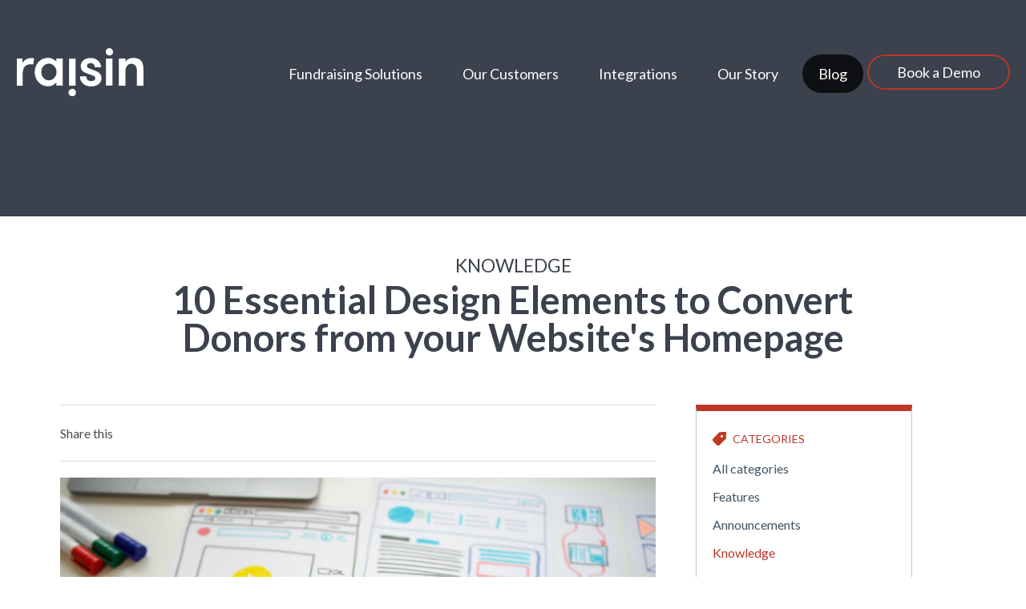

--- FILE ---
content_type: text/html; charset=utf-8
request_url: https://www.akaraisin.com/Blog/Knowledge/essential-elements-for-homepage-design
body_size: 12640
content:
<!DOCTYPE html>
<html  >
<head id="head"><title>
	Marketing for nonprofits | AKA raisin
</title><meta name="description" content="raisin is your source for proven nonprofit success, fundraising design and branding, the latest in technology and innovation, trends. Get inspired here." /> 
<meta charset="UTF-8" /> 
<meta http-equiv="Content-Type" content="text/html; charset=utf-8">
<meta content="width=device-width, initial-scale=1.0" name="viewport">
<meta property="og:image" content="https://akaraisin.com/Raisin/media/images/raisin_onlinefundraising_1200.png" />
<meta name="google-site-verification" content="A3Xb_a330j7j1XRSUYyzIVDInmYUPBL6vryycBLm9vI" />

<!-- FONTS -->
<link rel="stylesheet" type="text/css" href="https://maxcdn.bootstrapcdn.com/font-awesome/4.7.0/css/font-awesome.min.css">
<link rel="shortcut icon" type="image/x-icon" href="/Raisin/media/images/favicon.ico" />

<!-- STYLES -->
<link rel="stylesheet" type="text/css" href="https://cdnjs.cloudflare.com/ajax/libs/slick-carousel/1.7.1/slick.min.css">
<link rel="stylesheet" type="text/css" href="/CMSPages/GetResource.ashx?stylesheetname=AKARaisin">
<link href="/AKARaisin/media/scripts/jquery.mmenu.css" rel="stylesheet" type="text/css">
<link rel="canonical" href="https://www.akaraisin.com/Blog/Knowledge/essential-elements-for-homepage-design" />

<!-- SCRIPTS -->
<script src="//cdnjs.cloudflare.com/ajax/libs/jquery/2.2.4/jquery.min.js" type="application/javascript"></script>
<script src="//cdnjs.cloudflare.com/ajax/libs/foundation/6.4.3/js/foundation.min.js" type="application/javascript"></script>
<script src="//cdnjs.cloudflare.com/ajax/libs/slick-carousel/1.7.1/slick.min.js" type="application/javascript"></script>
<script src="/CMSScripts/Custom/AKARaisin.js?v2" type="application/javascript"></script>
<script type="text/javascript" src="//s7.addthis.com/js/300/addthis_widget.js#pubid=ra-544fec3d0a91c02b" async="async"></script>
<script src="/AKARaisin/media/scripts/jquery.mmenu.min.js" type="text/javascript"></script>

<!-- Google Tag Manager -->
<script>(function(w,d,s,l,i){w[l]=w[l]||[];w[l].push({'gtm.start':
new Date().getTime(),event:'gtm.js'});var f=d.getElementsByTagName(s)[0],
j=d.createElement(s),dl=l!='dataLayer'?'&l='+l:'';j.async=true;j.src=
'https://www.googletagmanager.com/gtm.js?id='+i+dl;f.parentNode.insertBefore(j,f);
})(window,document,'script','dataLayer','GTM-TZ2PPX8');</script>
<!-- End Google Tag Manager -->

<script type="text/javascript">

  var _gaq = _gaq || [];
  _gaq.push(['_setAccount', 'UA-20248783-8']);
  _gaq.push(['_trackPageview']);

  (function() {
    var ga = document.createElement('script'); ga.type = 'text/javascript'; ga.async = true;
    ga.src = ('https:' == document.location.protocol ? 'https://ssl' : 'http://www') + '.google-analytics.com/ga.js';
    var s = document.getElementsByTagName('script')[0]; s.parentNode.insertBefore(ga, s);
  })(); 
 
</script>
<!-- Hotjar Tracking Code for www.akaraisin.com -->
<script>
    (function(h,o,t,j,a,r){
        h.hj=h.hj||function(){(h.hj.q=h.hj.q||[]).push(arguments)};
        h._hjSettings={hjid:1089809,hjsv:6};
        a=o.getElementsByTagName('head')[0];
        r=o.createElement('script');r.async=1;
        r.src=t+h._hjSettings.hjid+j+h._hjSettings.hjsv;
        a.appendChild(r);
    })(window,document,'https://static.hotjar.com/c/hotjar-','.js?sv=');
</script>

<!-- Google Tag Manager -->
<script>(function(w,d,s,l,i){w[l]=w[l]||[];w[l].push({'gtm.start':
new Date().getTime(),event:'gtm.js'});var f=d.getElementsByTagName(s)[0],
j=d.createElement(s),dl=l!='dataLayer'?'&l='+l:'';j.async=true;j.src=
'https://www.googletagmanager.com/gtm.js?id='+i+dl;f.parentNode.insertBefore(j,f);
})(window,document,'script','dataLayer','GTM-PJFNML2');</script>
<!-- End Google Tag Manager -->

<!-- Google Tag Manager -->
<script>(function(w,d,s,l,i){w[l]=w[l]||[];w[l].push({'gtm.start':
new Date().getTime(),event:'gtm.js'});var f=d.getElementsByTagName(s)[0],
j=d.createElement(s),dl=l!='dataLayer'?'&l='+l:'';j.async=true;j.src=
'https://www.googletagmanager.com/gtm.js?id='+i+dl;f.parentNode.insertBefore(j,f);
})(window,document,'script','dataLayer','GTM-M4PV8FV5');</script>
<!-- End Google Tag Manager --> 
</head>
<body class="LTR Chrome ENCA ContentBody" >
     <!-- Google Tag Manager (noscript) -->
<noscript><iframe src="https://www.googletagmanager.com/ns.html?id=GTM-PJFNML2"
height="0" width="0" style="display:none;visibility:hidden"></iframe></noscript>
<!-- End Google Tag Manager (noscript) -->

<!-- Google Tag Manager (noscript) -->
<noscript><iframe src="https://www.googletagmanager.com/ns.html?id=GTM-M4PV8FV5"
height="0" width="0" style="display:none;visibility:hidden"></iframe></noscript>
<!-- End Google Tag Manager (noscript) -->


    <form method="post" action="/Blog/Knowledge/essential-elements-for-homepage-design" id="form">
<div class="aspNetHidden">
<input type="hidden" name="__CMSCsrfToken" id="__CMSCsrfToken" value="A7XS78w1QOyKGWelqwtR/GFwy6KXK4F3JeSp4aNUmVlw/fBeeKNpu4ZtVbmSbp0FheVu0EoWSPeiHptDTIjIeLXneveZNB+mDXfiK7E9DEU=" />
<input type="hidden" name="__EVENTTARGET" id="__EVENTTARGET" value="" />
<input type="hidden" name="__EVENTARGUMENT" id="__EVENTARGUMENT" value="" />
<input type="hidden" name="__VIEWSTATE" id="__VIEWSTATE" value="SSDdO2vL2szVMaFGr7LdwVncKjQ8lWtRY3cc+TxWEqG89q5QTBikTQRbJRiI9pweLifeNgXZlhKF3aIoLymoRvW9/ZAs6LAOXLGNt8Q13VKXHf2BnQ4amZxkk6DD+jZdgAk2+YcHK0OsZgpWJVq9kfY9FfXvYI2foc6R/+68a4H5CK3L9uRVxiA9zEsZEMnOO8C+TasmHYjBEXkwphBfCDnP2+wcM057KrsoRmZhSuFZagTKgqc8pUHcWSyi9nKWjYVry2CCw2U9Bm+oaJWSPkvKbVIU7o973I0iHLtveEl/+qeiEUAAi6RIfYqW/KvE732AcgEPaBm4Sfi1U+U6hTFzecXArt0bsACGJMex/Klpf7GRWTNuo4En0qfRMeHvsrnpd3ARQ+HIJCXXT48FGbjG7N7tihtOwvgJDiblDyp6eJoxFGp4Ed1pyolu6JKMcP6pUDbf19CKYG1AuLp+yMuj1amW9eE8yiVUY7hprZUGe8q07FF5C4H+6IWduDBfqrMX4VIN/qJuMlX32Y5vP34QQSRN3KeJH96e3EtIpcPSmp44i63MPcdZ9lQtpgAe63Nj7hQT8kss5kBPDyn8O4sqMmYiCow//SmokClexJQsMnZK4uv9lcjyEof0NvkGYyRLb5rlG2QPOkao3ildRHqS4gRM34c6o0oC6URHFN14C5bh7lbLFjyU6b5LvAn/R/XLMcwKYoQv3ZhPam9/Ir2lmQ1Yi/35RZ6KYOcb9UTHkrc+zECFFVRuKIMtfutAmAIZ9Ex/n8ccKsE9/BeWxvRcEtmyf3Mi9nfD1GYhcneMVw4ncF0shTnBE8bSaKm/iLcI2wA+RKQxR6KIJd4KlbtBJHXaUdAWcgfYI8tch0ZOZ87JBOlwFcKjp0dFABkmZAIygLVYnh6FX96UhCcF4N1N69RrO+Z9EFRi+Yl5Dly3JA5Ny1MVpZFEvSf88JXTijhWvBH4MpzUSQhP/gmYPTnVdUp0Y2kVqDzznHPWLhSXCs/[base64]/[base64]/Q4M9x8gTk7fpD4wzMQbuqTa9ePCIzYVt1ARJtl99GLJdirx1U42MJxSQSfS9JuawysbU6B4j7Y9XKLo4XFi1bfgIrQvlslZkDVt7FDeJ91p/H6NUzIjohCXxlabkhsZR1pd32dtuDkIXjZrdatIvKiKSDCLBnCW3xwZURzTcNIQtBD8QsO6cN5AoNz/RS2qSwOL45kF9DEbNaaDOCl79T8Rt/tC4WQfnObgDjG4qidpb+YHsPPCsn/32Qb0N3pgBgqBKgacReMpe4SSAsyXbVSV6Y84gpmysBnRjCJgsJTItrW2Ssrix5YRV7LXBJ/DY9KxHW1eRdrdfBs4OouABAIgAM9VkVuLeK+zIrZa6An6brODJPZPk4TsbN89wEbi3Rf/aRk+qg5z4+hWzzg9BxcqguE621SV3lllOLwPWboMWV26cQb7l5ko7/[base64]/VdElNCCeQDiAIiRU1OeRk2X+Mic9vI0sr3MwGQevPFXirr2ev5TTyniMOYezeCD2TwEd6J7Nx8z1AmZWyZApJ6Pbd9/fZt19HyldlTYzM3UuiUqX3u+yTQUMPAvIZvOUgYWlBuKke69iGNecn7ghtf9PHT6SlDt7fxtiXj/X3wwxAoAPB9RaS0c481h5Vy+vEYBdOmRcvWKUuGyxQponKxUz/pvLOO0TTQeY49NWqh24UYqxE/zH5OnCGrVLCtI1nsk9XS6s882mi6MbkAbVU6u/BhN6elQb5ywvpA8C2BVwc3O9Hn5Zq4bEhTBjeetAA5HYPiGY0sKJMxrx+HHbX/Gl6cw7yWjOyZmwy2NzKXPU6Jq87jqL6CNzHOeWs3j/bcJysTTiUeEezjOsJqFh3nP7csXaDbZCDvy5hTgZ69AZ9f8i5ByjjDUqyD/durxEp1jtrN9w9v3em6TEi3GTQzuJTEiq3RELnfZwYqVZOXZW5xBsG37xpBBI5C3PRIs91xT2e7fKU4nF7E7ZGl/cVFv2TNdXB5ida7rIh+5F4nLOM1kOvazgHTm6Ujk9Za6LpwnNySGbQY6yy4dzlJvkTvcy8o4QczdID9T6XO5ddnbzaZ5vTjd+3cZoRgicQm8UzTjSm8YZF+ZzWY355YemnaAMfVchqSzu6LrrAdKdN4eccgRI/F2kQIUD2wUTJxNHWiwty+lffMFBiQ3xw4Xt3myz6SuJfE6Q7QW1iC+eBiDEOpa8enNKCTZAgJV9B4tFDh8ITz3Tadmg6E8OTUOtx2nqFzD8hMeS8/xQ4ql5OXkBQdsXwUWjs4UWl4NFXu5WmSI4Ui+xi+89LgUii/NyMh4RWXmbHTU=" />
</div>

<script type="text/javascript">
//<![CDATA[
var theForm = document.forms['form'];
if (!theForm) {
    theForm = document.form;
}
function __doPostBack(eventTarget, eventArgument) {
    if (!theForm.onsubmit || (theForm.onsubmit() != false)) {
        theForm.__EVENTTARGET.value = eventTarget;
        theForm.__EVENTARGUMENT.value = eventArgument;
        theForm.submit();
    }
}
//]]>
</script>


<script src="/WebResource.axd?d=pynGkmcFUV13He1Qd6_TZOU8YNsT6JAnFe7ioPph_DGW4f9PTRZuUJVf77fuvEXmXmBSO4GCvsBl2BHM4GEirA2&amp;t=638942066805310136" type="text/javascript"></script>

<input type="hidden" name="lng" id="lng" value="en-CA" />
<script type="text/javascript">
	//<![CDATA[

function PM_Postback(param) { if (window.top.HideScreenLockWarningAndSync) { window.top.HideScreenLockWarningAndSync(1080); } if(window.CMSContentManager) { CMSContentManager.allowSubmit = true; }; __doPostBack('m$am',param); }
function PM_Callback(param, callback, ctx) { if (window.top.HideScreenLockWarningAndSync) { window.top.HideScreenLockWarningAndSync(1080); }if (window.CMSContentManager) { CMSContentManager.storeContentChangedStatus(); };WebForm_DoCallback('m$am',param,callback,ctx,null,true); }
//]]>
</script><script src="https://www.google.com/recaptcha/api.js?onload=InitializeNewReCaptchaControls&amp;render=explicit" async defer></script><script>var InitializeNewReCaptchaControls = function(){if (document.getElementById('p_lt_ctl05_On_lineForm_plcUp_viewBiz_demo_captcha_captcha') != null && (typeof grecaptcha!== 'undefined')) { grecaptcha.render('p_lt_ctl05_On_lineForm_plcUp_viewBiz_demo_captcha_captcha', {'sitekey' : '6LfRI0MUAAAAALjWI-FzAhJZb4Pmi0TH1v0Mhd2K'}); }};</script>
<script src="/ScriptResource.axd?d=NJmAwtEo3Ipnlaxl6CMhvrghXnVFuKQfDfmgXz-ECA5YC5tnYrY5l90yjCNhZbc1JSwTeDeZUvBNAKcTA2pO312Ibnvf9Tv2f0T4239rxtEAAQLCwsuqE7KCgQ0BaW47nAFYLaXn0QzKmJ750sW8VAwMWm6ezGQwJc-oEHHr-fA1&amp;t=32e5dfca" type="text/javascript"></script>
<script src="/ScriptResource.axd?d=dwY9oWetJoJoVpgL6Zq8OOYz9c2UlxPO7JVkK_JPDiXgrhpnD92VH8U8FxodMtPBN0NdoR2tJKpOq45M2GnzRS1hzXnTiUcBEvYUCDUJ1MwkQJ_oOcUmUnmVTn17hF1GMgRAOqOfCh1fOHQ7WRsmi88jBzzHPTrX7dcruUFZxQI1&amp;t=32e5dfca" type="text/javascript"></script>
<script type="text/javascript">
	//<![CDATA[

var CMS = CMS || {};
CMS.Application = {
  "language": "en",
  "imagesUrl": "/CMSPages/GetResource.ashx?image=%5bImages.zip%5d%2f",
  "isDebuggingEnabled": false,
  "applicationUrl": "/",
  "isDialog": false,
  "isRTL": "false"
};

//]]>
</script>
<div class="aspNetHidden">

	<input type="hidden" name="__VIEWSTATEGENERATOR" id="__VIEWSTATEGENERATOR" value="A5343185" />
	<input type="hidden" name="__SCROLLPOSITIONX" id="__SCROLLPOSITIONX" value="0" />
	<input type="hidden" name="__SCROLLPOSITIONY" id="__SCROLLPOSITIONY" value="0" />
</div>
    <script type="text/javascript">
//<![CDATA[
Sys.WebForms.PageRequestManager._initialize('manScript', 'form', ['tp$lt$ctl05$On_lineForm$sys_pnlUpdate','','tctxM',''], ['p$lt$ctl05$On_lineForm',''], [], 90, '');
//]]>
</script>

    <div id="ctxM">

</div>
    
<!-- Google Tag Manager (noscript) -->
<noscript><iframe src="https://www.googletagmanager.com/ns.html?id=GTM-TZ2PPX8" height="0" width="0" style="display:none;visibility:hidden"></iframe></noscript>
<!-- End Google Tag Manager (noscript) -->


<header class="site-header">
	<div class="row">
        <a class="skipNav" href="#main" tabindex="1">Skip Nav</a>
		<a href="/" class="logo">
			<img src="/Raisin/Media/images/logo_raisin.svg" class="svg" alt="">
		</a>
		<div id="navWrap">
            <a href="https://landingpage.akaraisin.com/book-a-demo-4-0-0" class="button button--rnd orangeInverted">Book a Demo</a>
			<nav id="deskNav">
              
	<ul id="menuElem">
		<li>
			<a href="/Fundraising-Solutions">Fundraising Solutions</a>
			<ul>
				<li>
					<a href="/Fundraising-Solutions/General-Donation">Donations</a>
				</li>
				<li>
					<a href="/Fundraising-Solutions/Peer-to-Peer-Fundraising">Peer-to-Peer Fundraising</a>
				</li>
				<li>
					<a href="/Fundraising-Solutions/Ticketing">Ticketing</a>
				</li>

			</ul>
		</li>
		<li>
			<a href="/Our-Customers">Our Customers</a>
		</li>
		<li>
			<a href="/Integrations">Integrations</a>
		</li>
		<li>
			<a href="/Our-Story">Our Story</a>
		</li>
		<li class="Highlighted">
			<a href="/Blog">Blog</a>
			<ul>
				<li>
					<a href="/Blog/Resources">Campaigns</a>
				</li>
				<li>
					<a href="/Blog/Mobile">Mobile</a>
				</li>
				<li class="Highlighted">
					<a href="/Blog/Knowledge">Knowledge</a>
				</li>
				<li>
					<a href="/Blog/Announcements">Announcements</a>
				</li>
				<li>
					<a href="/Blog/Features">Features</a>
				</li>

			</ul>
		</li>

	</ul>



            </nav>            
            <a href="#deskNav" class="mobileNavToggle" id="navBtn"><i class="fa fa-bars" aria-hidden="true"></i></a>          
        </div>
		<div class="mobileNav" style="display:none!important;">
			
	<ul id="menuElem">
		<li>
			<a href="/Fundraising-Solutions">Fundraising Solutions</a>
			<ul>
				<li>
					<a href="/Fundraising-Solutions/General-Donation">Donations</a>
				</li>
				<li>
					<a href="/Fundraising-Solutions/Peer-to-Peer-Fundraising">Peer-to-Peer Fundraising</a>
				</li>
				<li>
					<a href="/Fundraising-Solutions/Ticketing">Ticketing</a>
				</li>

			</ul>
		</li>
		<li>
			<a href="/Our-Customers">Our Customers</a>
		</li>
		<li>
			<a href="/Integrations">Integrations</a>
		</li>
		<li>
			<a href="/Our-Story">Our Story</a>
		</li>
		<li class="Highlighted">
			<a href="/Blog">Blog</a>
			<ul>
				<li>
					<a href="/Blog/Resources">Campaigns</a>
				</li>
				<li>
					<a href="/Blog/Mobile">Mobile</a>
				</li>
				<li class="Highlighted">
					<a href="/Blog/Knowledge">Knowledge</a>
				</li>
				<li>
					<a href="/Blog/Announcements">Announcements</a>
				</li>
				<li>
					<a href="/Blog/Features">Features</a>
				</li>

			</ul>
		</li>

	</ul>



		</div>
	</div>
</header>

<div id="main">


<section class="banner blog"></section>

<section id="blog" class="tight blogDetail">
	<div class="row">
		<div class="intro large">
			<h1><span>Knowledge</span>10 Essential Design Elements to Convert Donors from your Website's Homepage</h1>
		</div>
        <div class="flex">
          <div class="column large-8 end">
              <div class="shareTools">
                  <span>Share this</span> <div class="addthis_sharing_toolbox"></div>
                  <div class="clearfix"></div>
              </div>
              <img alt="Homepage designs" src="https://akanewmedia.com/getattachment/Blog/10-Elements-Every-Homepage-Design-Should-Have/iStock-1189129998.jpg.aspx?lang=en-CA&amp;width=2121&amp;height=1414&amp;ext=.jpg" />
<h2 style="font-size:26px;">The homepage of your website&nbsp;is prime virtual space for your charitable organization.</h2>

<p>The homepage receives the most amount of page views on a website, and most folks will visit a homepage at least once in their <strong>user journey </strong>to becoming a supporter. Consider that potential donors, volunteers and fundraisers will look to your website not just information about your mission, but also for credibility and to gain trust in what you do. To ensure you make the best impression with your donors, here are some guideline of elements to include on your website&rsquo;s homepage.</p>
&nbsp;

<h3><strong>1. Relevant content that gives an overview of the organization</strong></h3>
<br />
Visitors will often visit the homepage to learn more about the organization and cause. It&rsquo;s important to have a clearly written copy so users can quickly orient themselves, learn about who the organization is and what the organization does. For example, you may want to incorporate parts of the <strong>brand message</strong>, <strong>value proposition</strong> or <strong>mission statement </strong>in the header area. Overall the content should successfully tell a high level story of the organization to its users.<br />
<br />
<img alt="Koffler Arts homepage on desktop" src="https://akanewmedia.com/getattachment/Blog/10-Elements-Every-Homepage-Design-Should-Have/Screen-Shot-2022-02-21-at-9-24-07-PM.png.aspx" style="width: 400px; height: 211px;" title="Screen-Shot-2022-02-21-at-9-24-07-PM.png" />&nbsp;&nbsp;&nbsp;<img alt="Koffler arts homepage on mobile" src="https://akanewmedia.com/getattachment/Blog/10-Elements-Every-Homepage-Design-Should-Have/IMG_3299.jpeg" style="width: 150px; height: 222px;" />
<h5 style="font-size:10px;"><br />
<a href="https://kofflerarts.org/">Kofflerarts.org</a>, a site designed by AKA New media, states what the organization does and showcases the work they do in the sections of their homepage.</h5>

<h3><br />
<strong>2. Logo and branding elements</strong></h3>
<br />
A logo is a crucial element of your <strong>brand identity</strong> that should be included on your website, as well as other marketing materials. Other branding elements can include everything from visuals to language, tone and voice. Branding is all about communicating the right message to your audience. Your branding should be consistently used across different mediums in order to appear professional, inspire confidence and let the user know they are at the right site.

<h3><br />
<br />
<strong>3. Clear navigation</strong></h3>
<br />
To decrease <strong>bounce rate</strong>, users should have a clear path throughout the site in order to accomplish their goals. A clear navigation should show users their options and have user-centric sections and naming. 3-6 sections is ideal to avoid cognitive overload. You should also think about priorities for your users and priorities of the organization or business when designing the navigation. For example, you can hide links or pages that are less important to user goals in a hamburger menu, and only show a select few important links in the navigation bar. Think about the <strong>hierarchical structure</strong> and how items can be placed to help users find what they&rsquo;re looking for.<br />
<br />
<img alt="Kidney Foundation of Canada's navigation on desktop" src="https://akanewmedia.com/getattachment/Blog/10-Elements-Every-Homepage-Design-Should-Have/Screen-Shot-2022-02-15-at-3-43-08-PM.png.aspx" style="width: 400px; height: 176px;" title="Screen-Shot-2022-02-15-at-3-43-08-PM.png" />&nbsp; &nbsp;<img alt="Kidney Foundation of Canada's navigation on mobile" src="https://akanewmedia.com/getattachment/Blog/10-Elements-Every-Homepage-Design-Should-Have/IMG_3285-1.jpeg.aspx" style="width: 150px; height: 223px;" title="IMG_3285-1.jpeg" />
<h5 style="font-size:10px;"><br />
An example of a responsive website navigation on&nbsp;<a href="https://kidney.ca/">Kidney.ca</a>, designed by AKA New Media.</h5>

<h3><br />
<strong>4. Relevant call to action buttons</strong></h3>
<br />
A primary goal of your homepage should be to influence users to further engage with your site and move them into the funnel to make a donation. Include relevant and clear&nbsp;<strong>call-to-action</strong> buttons that are easy to find on the page and action-oriented to convert visitors into supporters. The most obvious, of course, is to clear call-to-action to <a href="https://www.akaraisin.com/Fundraising-Solutions/General-Donation">donate on a mobile-responsive and user-friendly form</a>, but call-to-actions to <a href="https://www.akaraisin.com/Fundraising-Solutions/Peer-to-Peer-Fundraising">sign up to fundraise</a>, subscription to your newsletter and/or&nbsp;more temporal buttons to register for upcoming events are all ways to drive visitors to become more involved with your cause.<br />
<br />
<img alt="Image of Lakeridge Health Foundation's donation form" src="/getattachment/Blog/Knowledge/essential-elements-for-homepage-design/image1.jpeg.aspx" title="Image of Lakeridge Health Foundation's donation form" />
<h5 style="font-size:10px;"><br />
Mobile-responsive donation form accepting one-time, recurring and tribute gifts to&nbsp;<a href="https://lhfoundation.ca/">Lakeridge Health Foundation</a>, built using raisin&#39;s Donations module.</h5>

<h3><br />
<br />
<strong>5. Use a search bar to guide traffic</strong></h3>
<br />
If users can&rsquo;t find what they&rsquo;re looking for from scanning the homepage, they&rsquo;re likely to use the search bar to aid them. Ensure your search bar is at least 25 characters wide so that they can type multiple words and are still able to see parts of their search inquiry. A search bar can especially useful for deeper sites to guide traffic off of your homepage.<br />
<br />
<img alt="Search bar on Baycrest's website" src="https://akanewmedia.com/getattachment/Blog/10-Elements-Every-Homepage-Design-Should-Have/Screen-Shot-2022-02-22-at-4-06-08-PM.png.aspx" title="Screen-Shot-2022-02-22-at-4-06-08-PM.png" />
<h5 style="font-size:10px;"><br />
A large search bar on the homepage of <a href="https://www.baycrest.org/"><u>Baycrest.org</u></a>, a website designed by AKA New Media.</h5>

<h3><br />
<strong>6. Meaningful graphics</strong></h3>
<br />
Avoid showing models or stock photography, which doesn&rsquo;t do a great job at conveying human connection. Imagery should feel genuine and be relevant to the content on the site.<br />
<br />
<img alt="HotDocs homepage on desktop" src="https://akanewmedia.com/getattachment/Blog/10-Elements-Every-Homepage-Design-Should-Have/Screen-Shot-2022-02-23-at-9-14-23-AM.png.aspx" style="width: 400px; height: 213px;" title="Screen-Shot-2022-02-23-at-9-14-23-AM.png" />&nbsp; &nbsp;<img alt="Hot Docs' homepage on mobile" src="https://akanewmedia.com/getattachment/Blog/10-Elements-Every-Homepage-Design-Should-Have/IMG_3283.jpeg.aspx" style="width: 150px; height: 223px;" title="IMG_3283.jpeg" />
<h5 style="font-size:10px;"><br />
Powerful imagery from <a href="http://hotdocs.ca"><u>Hotdocs.ca</u></a>, a website designed by AKA New Media.</h5>

<h3><br />
<strong>7. Readable typography</strong></h3>
<br />
It&rsquo;s important to ensure the web fonts chosen for your site are legible. Consider choosing classic web-safe fonts that are available on Google fonts, as you can&rsquo;t go wrong with these. The size of the font also impacts legibility so make fonts at least 16px. Online tools like <a href="https://fontjoy.com/">fontjoy.com</a> can help you choose type combinations that pair well with one another.

<h3><br />
<br />
<strong>8. Social proof elements</strong></h3>
<br />
<strong>Social proof</strong>&nbsp;is the psychological phenomenon where people reference the behaviour of others to guide their own behaviour. Social proof can help new visitors gain trust about where their donation is going and the good their gift will have in the world. This includes elements like stories, testimonials, or reviews. Social proof can also help users feel a sense of human connection with your cause and who they are supporting -- now and on repeat visits to your site.<br />
<br />
<img alt="Community stories on Kidney Foundation of Canada's website" src="https://akanewmedia.com/getattachment/Blog/10-Elements-Every-Homepage-Design-Should-Have/Screen-Shot-2022-02-23-at-9-23-18-AM.png.aspx" title="Screen-Shot-2022-02-23-at-9-23-18-AM.png" />
<h5 style="font-size:10px;"><br />
Social proof in the form of community stories on the homepage of <a href="https://kidney.ca/"><u>Kidney.ca</u></a>, a website designed by AKA New Media.</h5>

<h3><br />
<strong>9. Link names that begin with the most important keyword</strong></h3>
<br />
Users will be scanning the page to find the area that will help them reach their goal. The name of links should be a relevant keyword to make it easy for users to find them while scanning the page. This can also help the <strong>SEO</strong> of your site.

<h3><br />
<br />
<strong>10. Footer</strong></h3>
<br />
A user may end up scanning the footer of a site if they are looking for important information they couldn&rsquo;t find higher up on the page. This can include important links like contact information, address/map, email sign-ups and social media links.<br />
<br />
<img alt="Footer of Baycrest's website" src="https://akanewmedia.com/getattachment/Blog/10-Elements-Every-Homepage-Design-Should-Have/Screen-Shot-2022-02-23-at-11-25-01-AM.png.aspx" title="Screen-Shot-2022-02-23-at-11-25-01-AM.png" />
<h5 style="font-size:10px;"><br />
A footer with useful links on the homepage of <a href="http://baycrest.org"><u>Baycrest.org</u></a>, a website designed by AKA New Media.</h5>
<br />
By including these elements on the homepage, we want to help visitors learn more about the person or organization behind the site and help them accomplish their goals. Users have a certain set of expectations from what they&rsquo;re used to from using other websites. There may be new trends every year, but the same crucial elements exist in order to ensure a great overall <strong>user experience</strong> and to meet user expectations. Other optional elements you can include may depend on the type of organization the website is representing. This can include resources, links to new content or a news section to show the organization is active and involved in their industry.<br />
<br />
<strong><a href="https://landingpage.akaraisin.com/contact-aka-newmedia"><u>Contact us</u></a> if you&rsquo;d like to learn more about how raisin and A.K.A. New Media&#39;s <a href="https://akanewmedia.com/Blog?filter-by=Awards" target="_blank">award-winning digital services</a> can take your homepage design to the next level.&nbsp;We seek opportunities of social impact and maintain immense pride in all of the solutions and services we provide.</strong><br />
&nbsp;
              <div class="shareTools">
                  <span>Share this</span> <div class="addthis_sharing_toolbox"></div>
                  <div class="clearfix"></div>
              </div>
          </div>
  
          <div class="column large-4">
              <div class="blogMenu">
                  <div class="title"><img src="/Raisin/Media/icons/icon_blog_tag.svg" class="svg"> Categories</div>
                  <ul>
                      <li><a href="/Blog">All categories</a></li>
                      
<li><a href="/Blog/Features" class="">Features</a></li><li><a href="/Blog/Announcements" class="">Announcements</a></li><li><a href="/Blog/Knowledge" class="active">Knowledge</a></li><li><a href="/Blog/Mobile" class="">Mobile</a></li><li><a href="/Blog/Resources" class="">Campaigns</a></li>

                      <div class="clearfix"></div>
                  </ul>
              </div>
          </div>
         </div>
		<div class="clearfix"></div>
	</div>
</section>

<section class="tight">
	<div class="row">
		<div class="intro btn">
			<h3>Related blog posts</h3>
		</div>
        
<div class="column medium-3 blog end">
    <a href="/Blog/Knowledge">
        <img src="/Raisin/Media/icons/icon_blog_tag.svg" class="svg">
        <div class="title">Knowledge</div>
    </a>
    <a href="/Blog/Knowledge/Your-Giving-Tuesday-Dashboard">
        <p>Why Your Giving Tuesday Dashboard Isn't Just Another Spreadsheet (And Why That Matters)</p>
        <img src="/Raisin/Media/icons/icon_blog_readmore.svg" class="svg">
    </a>
</div><div class="column medium-3 blog end">
    <a href="/Blog/Knowledge">
        <img src="/Raisin/Media/icons/icon_blog_tag.svg" class="svg">
        <div class="title">Knowledge</div>
    </a>
    <a href="/Blog/Knowledge/enhance-your-fundraisers-involvement">
        <p>Enhance your fundraiser’s involvement with your Event through journey marketing</p>
        <img src="/Raisin/Media/icons/icon_blog_readmore.svg" class="svg">
    </a>
</div><div class="column medium-3 blog end">
    <a href="/Blog/Knowledge">
        <img src="/Raisin/Media/icons/icon_blog_tag.svg" class="svg">
        <div class="title">Knowledge</div>
    </a>
    <a href="/Blog/Knowledge/Tips-for-your-fundraising-gala-event">
        <p>Maximizing Impact and Raising More Funds: Tips for Gala Planning </p>
        <img src="/Raisin/Media/icons/icon_blog_readmore.svg" class="svg">
    </a>
</div>

	</div>
</section>

<section class="lightGrey">
	<div class="row small">
		<div class="intro large">
			<h2>raising money has never been easier.</h2>
			<div class="text-center">
				<a href="https://landingpage.akaraisin.com/book-a-demo-4-0-0" class="button button--rnd orange alt">Book a demo</a>
			</div>
		</div>
	</div>
</section>
</div>

<section class="newsletter" id="news">
	<div class="row">		
      <h4 style="width:100%;float: none; text-align: center;">Get updates and fundraising insights.</h4>




<!--[if lte IE 8]>
<script charset="utf-8" type="text/javascript" src="//js.hsforms.net/forms/v2-legacy.js"></script>
<![endif]-->
<script charset="utf-8" type="text/javascript" src="//js.hsforms.net/forms/v2.js"></script>
<script>
  hbspt.forms.create({
  portalId: "537388",
  formId: "f2865967-5b8f-4dfe-b754-f9319b4d51bf",
  css: ""
});
</script>		
	</div>
</section>

<footer class="site-footer">
	<div class="row">
		<img src="/Raisin/Media/images/logo_raisin.svg" alt="" class="svg logo">
		<div class="flex">
			<div class="col footAddress">
				<span>2738 Dundas St W, Suite 200</span>
				<span>Toronto, Ontario, Canada</span>
				<span>M6P 1Y3</span>
				<a href="tel:8667663336" style="text-decoration:none!important;">866 766 3336</a>
				<a href="/cdn-cgi/l/email-protection#c3b1a2aab0aaad83a2a8a2ada6b4aea6a7aaa2eda0acae"><span class="__cf_email__" data-cfemail="2456454d574d4a64454f454a41534941404d450a474b49">[email&#160;protected]</span></a>
			</div>
			<div class="col footNav">
				<span>Solutions</span>
				<a href="/Fundraising-Solutions/General-Donation">Donations</a>
                <a href="/Fundraising-Solutions/Peer-to-Peer-Fundraising">Peer-to-Peer Fundraising</a>				
				<a href="/Fundraising-Solutions/Ticketing">Ticketing</a>
				<a href="/Fundraising-Solutions/Design-Services">Website Design Services</a>
			</div>
			<div class="col footNav">
				<span>Integrations</span>
				<a href="/Our-Customers">Our Customers</a>
				<a href="/Integrations#strategic">Strategic Partners</a>
				<a href="/Integrations#payment">Payment Processors</a>
			</div>
			<div class="col footNav">
				<span>About Us</span>
				<a href="/Our-Story">Our Story</a>
				<a href="/Contact-us">Contact Us</a>
				<a href="/Careers">Careers</a>
			</div>
			<div class="col footLinks hide-for-medium">
				<a href="/Fundraising-Solutions">Fundraising Solutions</a>
				<a href="/Integrations">Integrations</a>
				<a href="/Our-Customers">Our Customers</a>
				<a href="/Our-Story">Our Story</a>
				<a href="/Blog">Blog</a>
                <a href="/Careers">Careers</a>
                <a href="/Contact-us">Contact Us</a>
              <a href="https://raisinsoftware.org/book-a-fundraising-call/">Book a Call</a>
			</div>
		</div>
		<div class="clearfix"></div>
      <p class="show-for-medium-only">
			2738 Dundas St W, Toronto, ON M6P 1Y3, Suite 200<br>
			<a style="text-decoration:none!important;">866 766 3336</a> <span class="piper">|</span> <a href="/cdn-cgi/l/email-protection#2755464e544e4967464c464942504a42434e460944484a"><span class="__cf_email__" data-cfemail="a6d4c7cfd5cfc8e6c7cdc7c8c3d1cbc3c2cfc788c5c9cb">[email&#160;protected]</span></a>
		</p>
	</div>
</footer>
<section class="copyright">
	<div class="row">
      <div class="flex">
        <p>© 2026 Copyright A.K.A. New Media Inc. <span class="piper hidden">|</span> <a class="hidden" href="/sitemap">Site Map</a> <span class="piper">|</span> <a href="/privacy-policy">Privacy Policy</a></p>
        <div class="col footSocial">
            Follow <strong>raisin</strong>
            <div class="socialIcons">
                <a target="_blank" href="https://www.facebook.com/AKAraisin/"><img src="/Raisin/Media/icons/icon_facebook.svg" alt="Facebook" class="svg"></a>
                <a target="_blank" href="https://twitter.com/akaraisin?lang=en"><img src="/Raisin/Media/icons/icon_twitter.svg" alt="Twitter" class="svg"></a>
                <a target="_blank" href="https://ca.linkedin.com/company/a-k-a--new-media-inc-"><img src="/Raisin/Media/icons/icon_linkedin.svg" alt="LinkedIn" class="svg"></a>
            </div>
        </div>
     </div>
  </div>
</section>

<div class="modal mfp-hide mobileFormFix" id="newsletter">
    <div class="column medium-7">        
        <div id="p_lt_ctl05_On_lineForm_sys_pnlUpdate">
	<div id="p_lt_ctl05_On_lineForm_plcUp_viewBiz">
		<div id="p_lt_ctl05_On_lineForm_plcUp_viewBiz_pnlForm" class="FormPanel" onkeypress="javascript:return WebForm_FireDefaultButton(event, &#39;p_lt_ctl05_On_lineForm_plcUp_viewBiz_btnOK&#39;)">
			<div class="formgroup">
<h3>Book a Demo</h3>

<div class="details">* Mandatory Field</div>

<div class="clearfix">&nbsp;</div>
</div>

<div class="formgroup">
<div class="input-group"><div id="p_lt_ctl05_On_lineForm_plcUp_viewBiz_ncpdemo_name" class="EditingFormControlNestedControl editing-form-control-nested-control">
				<input name="p$lt$ctl05$On_lineForm$plcUp$viewBiz$demo_name$txtText" type="text" maxlength="100" id="p_lt_ctl05_On_lineForm_plcUp_viewBiz_demo_name_txtText" class="form-control" />

			</div> <label id="p_lt_ctl05_On_lineForm_plcUp_viewBiz_demo_name_lb" class="EditingFormLabel" for="p_lt_ctl05_On_lineForm_plcUp_viewBiz_demo_name_txtText">Name <span>*</span></label> </div>

<div class="input-group"><div id="p_lt_ctl05_On_lineForm_plcUp_viewBiz_ncpdemo_email" class="EditingFormControlNestedControl editing-form-control-nested-control">
				<input name="p$lt$ctl05$On_lineForm$plcUp$viewBiz$demo_email$txtText" type="text" maxlength="200" id="p_lt_ctl05_On_lineForm_plcUp_viewBiz_demo_email_txtText" class="form-control" />

			</div> <label id="p_lt_ctl05_On_lineForm_plcUp_viewBiz_demo_email_lb" class="EditingFormLabel" for="p_lt_ctl05_On_lineForm_plcUp_viewBiz_demo_email_txtText">Email <span>*</span></label> </div>

<div class="input-group"><div id="p_lt_ctl05_On_lineForm_plcUp_viewBiz_ncpdemo_org" class="EditingFormControlNestedControl editing-form-control-nested-control">
				<input name="p$lt$ctl05$On_lineForm$plcUp$viewBiz$demo_org$txtText" type="text" maxlength="200" id="p_lt_ctl05_On_lineForm_plcUp_viewBiz_demo_org_txtText" class="form-control" />

			</div> <label id="p_lt_ctl05_On_lineForm_plcUp_viewBiz_demo_org_lb" class="EditingFormLabel" for="p_lt_ctl05_On_lineForm_plcUp_viewBiz_demo_org_txtText">Organization <span>*</span></label> </div>

<div class="input-group">
<div class="count">&nbsp;</div>
<div id="p_lt_ctl05_On_lineForm_plcUp_viewBiz_ncpdemo_comments" class="EditingFormControlNestedControl editing-form-control-nested-control">
				<textarea name="p$lt$ctl05$On_lineForm$plcUp$viewBiz$demo_comments$txtText" rows="2" cols="20" id="p_lt_ctl05_On_lineForm_plcUp_viewBiz_demo_comments_txtText" class="form-control">
</textarea>

			</div> <label id="p_lt_ctl05_On_lineForm_plcUp_viewBiz_demo_comments_lb" class="EditingFormLabel" for="p_lt_ctl05_On_lineForm_plcUp_viewBiz_demo_comments_txtText">Comments</label> </div>
</div>

<div class="formgroup checkbox-list">
<p>I&#39;m interested in</p>
<div id="p_lt_ctl05_On_lineForm_plcUp_viewBiz_ncpdemo_service" class="EditingFormControlNestedControl editing-form-control-nested-control">
				<span id="p_lt_ctl05_On_lineForm_plcUp_viewBiz_demo_service_list" class="checkbox checkbox-list-horizontal"><input id="p_lt_ctl05_On_lineForm_plcUp_viewBiz_demo_service_list_0" type="checkbox" name="p$lt$ctl05$On_lineForm$plcUp$viewBiz$demo_service$list$0" value="General Donations" /><label for="p_lt_ctl05_On_lineForm_plcUp_viewBiz_demo_service_list_0">General Donations</label><input id="p_lt_ctl05_On_lineForm_plcUp_viewBiz_demo_service_list_1" type="checkbox" name="p$lt$ctl05$On_lineForm$plcUp$viewBiz$demo_service$list$1" value="Peer-to-Peer" /><label for="p_lt_ctl05_On_lineForm_plcUp_viewBiz_demo_service_list_1">Peer-to-Peer</label><input id="p_lt_ctl05_On_lineForm_plcUp_viewBiz_demo_service_list_2" type="checkbox" name="p$lt$ctl05$On_lineForm$plcUp$viewBiz$demo_service$list$2" value="Ticketing" /><label for="p_lt_ctl05_On_lineForm_plcUp_viewBiz_demo_service_list_2">Ticketing</label><input id="p_lt_ctl05_On_lineForm_plcUp_viewBiz_demo_service_list_3" type="checkbox" name="p$lt$ctl05$On_lineForm$plcUp$viewBiz$demo_service$list$3" value="Design Services" /><label for="p_lt_ctl05_On_lineForm_plcUp_viewBiz_demo_service_list_3">Design Services</label></span>
			</div></div>

<div class="clearfix">&nbsp;</div>

<div class="formgroup"><div id="p_lt_ctl05_On_lineForm_plcUp_viewBiz_ncpdemo_captcha" class="EditingFormControlNestedControl editing-form-control-nested-control">
				<div data-theme="light" data-type="image"></div><span id="p_lt_ctl05_On_lineForm_plcUp_viewBiz_demo_captcha_captcha"></span>

			</div></div>

<div class="clearfix">&nbsp;</div>
 <input type="submit" name="p$lt$ctl05$On_lineForm$plcUp$viewBiz$btnOK" value="Submit" id="p_lt_ctl05_On_lineForm_plcUp_viewBiz_btnOK" class="FormButton btn btn-primary" />
		</div>
	</div>
</div>        
    </div>
    <div class="column medium-5"></div>
    <div class="clearfix"></div>
</div>

<div class="modal mfp-hide" id="emergency">
    <div class="content">
        <h3>COVID-19 Notification</h3>
        <p>Please note that during the current COVID-19 situation, apart from team members potentially working remotely, A.K.A. New Media Inc. (A.K.A) and AKA raisin (raisin) are fully operational from both a customer service and technical perspective.</p>
        <p><a href="https://www.akaraisin.com/Blog/Announcements/COVID-19-Precautionary-Measures">Click here for further details</a></p>
    </div>
    <div class="clearfix"></div>
</div>

<!-- Start of HubSpot Embed Code -->
<script data-cfasync="false" src="/cdn-cgi/scripts/5c5dd728/cloudflare-static/email-decode.min.js"></script><script type="text/javascript" id="hs-script-loader" async defer src="//js.hs-scripts.com/537388.js"></script>
<!-- End of HubSpot Embed Code -->
    
    

<script type="text/javascript">
//<![CDATA[

var callBackFrameUrl='/WebResource.axd?d=beToSAE3vdsL1QUQUxjWdb1WrM5Dcds8DYyWYHf-hX-0cjIMOSCcKkToZyl5YjvCFmbSQjdVtII3_w03UWnx5g2&t=638942066805310136';
WebForm_InitCallback();
theForm.oldSubmit = theForm.submit;
theForm.submit = WebForm_SaveScrollPositionSubmit;

theForm.oldOnSubmit = theForm.onsubmit;
theForm.onsubmit = WebForm_SaveScrollPositionOnSubmit;
//]]>
</script>
</form>
<script defer src="https://static.cloudflareinsights.com/beacon.min.js/vcd15cbe7772f49c399c6a5babf22c1241717689176015" integrity="sha512-ZpsOmlRQV6y907TI0dKBHq9Md29nnaEIPlkf84rnaERnq6zvWvPUqr2ft8M1aS28oN72PdrCzSjY4U6VaAw1EQ==" data-cf-beacon='{"version":"2024.11.0","token":"c7e6aa740604483396895b843f618eb0","server_timing":{"name":{"cfCacheStatus":true,"cfEdge":true,"cfExtPri":true,"cfL4":true,"cfOrigin":true,"cfSpeedBrain":true},"location_startswith":null}}' crossorigin="anonymous"></script>
</body>
</html>


--- FILE ---
content_type: text/html; charset=utf-8
request_url: https://www.google.com/recaptcha/api2/anchor?ar=1&k=6LfRI0MUAAAAALjWI-FzAhJZb4Pmi0TH1v0Mhd2K&co=aHR0cHM6Ly93d3cuYWthcmFpc2luLmNvbTo0NDM.&hl=en&v=PoyoqOPhxBO7pBk68S4YbpHZ&size=normal&anchor-ms=20000&execute-ms=30000&cb=qxscc7i2ex69
body_size: 49445
content:
<!DOCTYPE HTML><html dir="ltr" lang="en"><head><meta http-equiv="Content-Type" content="text/html; charset=UTF-8">
<meta http-equiv="X-UA-Compatible" content="IE=edge">
<title>reCAPTCHA</title>
<style type="text/css">
/* cyrillic-ext */
@font-face {
  font-family: 'Roboto';
  font-style: normal;
  font-weight: 400;
  font-stretch: 100%;
  src: url(//fonts.gstatic.com/s/roboto/v48/KFO7CnqEu92Fr1ME7kSn66aGLdTylUAMa3GUBHMdazTgWw.woff2) format('woff2');
  unicode-range: U+0460-052F, U+1C80-1C8A, U+20B4, U+2DE0-2DFF, U+A640-A69F, U+FE2E-FE2F;
}
/* cyrillic */
@font-face {
  font-family: 'Roboto';
  font-style: normal;
  font-weight: 400;
  font-stretch: 100%;
  src: url(//fonts.gstatic.com/s/roboto/v48/KFO7CnqEu92Fr1ME7kSn66aGLdTylUAMa3iUBHMdazTgWw.woff2) format('woff2');
  unicode-range: U+0301, U+0400-045F, U+0490-0491, U+04B0-04B1, U+2116;
}
/* greek-ext */
@font-face {
  font-family: 'Roboto';
  font-style: normal;
  font-weight: 400;
  font-stretch: 100%;
  src: url(//fonts.gstatic.com/s/roboto/v48/KFO7CnqEu92Fr1ME7kSn66aGLdTylUAMa3CUBHMdazTgWw.woff2) format('woff2');
  unicode-range: U+1F00-1FFF;
}
/* greek */
@font-face {
  font-family: 'Roboto';
  font-style: normal;
  font-weight: 400;
  font-stretch: 100%;
  src: url(//fonts.gstatic.com/s/roboto/v48/KFO7CnqEu92Fr1ME7kSn66aGLdTylUAMa3-UBHMdazTgWw.woff2) format('woff2');
  unicode-range: U+0370-0377, U+037A-037F, U+0384-038A, U+038C, U+038E-03A1, U+03A3-03FF;
}
/* math */
@font-face {
  font-family: 'Roboto';
  font-style: normal;
  font-weight: 400;
  font-stretch: 100%;
  src: url(//fonts.gstatic.com/s/roboto/v48/KFO7CnqEu92Fr1ME7kSn66aGLdTylUAMawCUBHMdazTgWw.woff2) format('woff2');
  unicode-range: U+0302-0303, U+0305, U+0307-0308, U+0310, U+0312, U+0315, U+031A, U+0326-0327, U+032C, U+032F-0330, U+0332-0333, U+0338, U+033A, U+0346, U+034D, U+0391-03A1, U+03A3-03A9, U+03B1-03C9, U+03D1, U+03D5-03D6, U+03F0-03F1, U+03F4-03F5, U+2016-2017, U+2034-2038, U+203C, U+2040, U+2043, U+2047, U+2050, U+2057, U+205F, U+2070-2071, U+2074-208E, U+2090-209C, U+20D0-20DC, U+20E1, U+20E5-20EF, U+2100-2112, U+2114-2115, U+2117-2121, U+2123-214F, U+2190, U+2192, U+2194-21AE, U+21B0-21E5, U+21F1-21F2, U+21F4-2211, U+2213-2214, U+2216-22FF, U+2308-230B, U+2310, U+2319, U+231C-2321, U+2336-237A, U+237C, U+2395, U+239B-23B7, U+23D0, U+23DC-23E1, U+2474-2475, U+25AF, U+25B3, U+25B7, U+25BD, U+25C1, U+25CA, U+25CC, U+25FB, U+266D-266F, U+27C0-27FF, U+2900-2AFF, U+2B0E-2B11, U+2B30-2B4C, U+2BFE, U+3030, U+FF5B, U+FF5D, U+1D400-1D7FF, U+1EE00-1EEFF;
}
/* symbols */
@font-face {
  font-family: 'Roboto';
  font-style: normal;
  font-weight: 400;
  font-stretch: 100%;
  src: url(//fonts.gstatic.com/s/roboto/v48/KFO7CnqEu92Fr1ME7kSn66aGLdTylUAMaxKUBHMdazTgWw.woff2) format('woff2');
  unicode-range: U+0001-000C, U+000E-001F, U+007F-009F, U+20DD-20E0, U+20E2-20E4, U+2150-218F, U+2190, U+2192, U+2194-2199, U+21AF, U+21E6-21F0, U+21F3, U+2218-2219, U+2299, U+22C4-22C6, U+2300-243F, U+2440-244A, U+2460-24FF, U+25A0-27BF, U+2800-28FF, U+2921-2922, U+2981, U+29BF, U+29EB, U+2B00-2BFF, U+4DC0-4DFF, U+FFF9-FFFB, U+10140-1018E, U+10190-1019C, U+101A0, U+101D0-101FD, U+102E0-102FB, U+10E60-10E7E, U+1D2C0-1D2D3, U+1D2E0-1D37F, U+1F000-1F0FF, U+1F100-1F1AD, U+1F1E6-1F1FF, U+1F30D-1F30F, U+1F315, U+1F31C, U+1F31E, U+1F320-1F32C, U+1F336, U+1F378, U+1F37D, U+1F382, U+1F393-1F39F, U+1F3A7-1F3A8, U+1F3AC-1F3AF, U+1F3C2, U+1F3C4-1F3C6, U+1F3CA-1F3CE, U+1F3D4-1F3E0, U+1F3ED, U+1F3F1-1F3F3, U+1F3F5-1F3F7, U+1F408, U+1F415, U+1F41F, U+1F426, U+1F43F, U+1F441-1F442, U+1F444, U+1F446-1F449, U+1F44C-1F44E, U+1F453, U+1F46A, U+1F47D, U+1F4A3, U+1F4B0, U+1F4B3, U+1F4B9, U+1F4BB, U+1F4BF, U+1F4C8-1F4CB, U+1F4D6, U+1F4DA, U+1F4DF, U+1F4E3-1F4E6, U+1F4EA-1F4ED, U+1F4F7, U+1F4F9-1F4FB, U+1F4FD-1F4FE, U+1F503, U+1F507-1F50B, U+1F50D, U+1F512-1F513, U+1F53E-1F54A, U+1F54F-1F5FA, U+1F610, U+1F650-1F67F, U+1F687, U+1F68D, U+1F691, U+1F694, U+1F698, U+1F6AD, U+1F6B2, U+1F6B9-1F6BA, U+1F6BC, U+1F6C6-1F6CF, U+1F6D3-1F6D7, U+1F6E0-1F6EA, U+1F6F0-1F6F3, U+1F6F7-1F6FC, U+1F700-1F7FF, U+1F800-1F80B, U+1F810-1F847, U+1F850-1F859, U+1F860-1F887, U+1F890-1F8AD, U+1F8B0-1F8BB, U+1F8C0-1F8C1, U+1F900-1F90B, U+1F93B, U+1F946, U+1F984, U+1F996, U+1F9E9, U+1FA00-1FA6F, U+1FA70-1FA7C, U+1FA80-1FA89, U+1FA8F-1FAC6, U+1FACE-1FADC, U+1FADF-1FAE9, U+1FAF0-1FAF8, U+1FB00-1FBFF;
}
/* vietnamese */
@font-face {
  font-family: 'Roboto';
  font-style: normal;
  font-weight: 400;
  font-stretch: 100%;
  src: url(//fonts.gstatic.com/s/roboto/v48/KFO7CnqEu92Fr1ME7kSn66aGLdTylUAMa3OUBHMdazTgWw.woff2) format('woff2');
  unicode-range: U+0102-0103, U+0110-0111, U+0128-0129, U+0168-0169, U+01A0-01A1, U+01AF-01B0, U+0300-0301, U+0303-0304, U+0308-0309, U+0323, U+0329, U+1EA0-1EF9, U+20AB;
}
/* latin-ext */
@font-face {
  font-family: 'Roboto';
  font-style: normal;
  font-weight: 400;
  font-stretch: 100%;
  src: url(//fonts.gstatic.com/s/roboto/v48/KFO7CnqEu92Fr1ME7kSn66aGLdTylUAMa3KUBHMdazTgWw.woff2) format('woff2');
  unicode-range: U+0100-02BA, U+02BD-02C5, U+02C7-02CC, U+02CE-02D7, U+02DD-02FF, U+0304, U+0308, U+0329, U+1D00-1DBF, U+1E00-1E9F, U+1EF2-1EFF, U+2020, U+20A0-20AB, U+20AD-20C0, U+2113, U+2C60-2C7F, U+A720-A7FF;
}
/* latin */
@font-face {
  font-family: 'Roboto';
  font-style: normal;
  font-weight: 400;
  font-stretch: 100%;
  src: url(//fonts.gstatic.com/s/roboto/v48/KFO7CnqEu92Fr1ME7kSn66aGLdTylUAMa3yUBHMdazQ.woff2) format('woff2');
  unicode-range: U+0000-00FF, U+0131, U+0152-0153, U+02BB-02BC, U+02C6, U+02DA, U+02DC, U+0304, U+0308, U+0329, U+2000-206F, U+20AC, U+2122, U+2191, U+2193, U+2212, U+2215, U+FEFF, U+FFFD;
}
/* cyrillic-ext */
@font-face {
  font-family: 'Roboto';
  font-style: normal;
  font-weight: 500;
  font-stretch: 100%;
  src: url(//fonts.gstatic.com/s/roboto/v48/KFO7CnqEu92Fr1ME7kSn66aGLdTylUAMa3GUBHMdazTgWw.woff2) format('woff2');
  unicode-range: U+0460-052F, U+1C80-1C8A, U+20B4, U+2DE0-2DFF, U+A640-A69F, U+FE2E-FE2F;
}
/* cyrillic */
@font-face {
  font-family: 'Roboto';
  font-style: normal;
  font-weight: 500;
  font-stretch: 100%;
  src: url(//fonts.gstatic.com/s/roboto/v48/KFO7CnqEu92Fr1ME7kSn66aGLdTylUAMa3iUBHMdazTgWw.woff2) format('woff2');
  unicode-range: U+0301, U+0400-045F, U+0490-0491, U+04B0-04B1, U+2116;
}
/* greek-ext */
@font-face {
  font-family: 'Roboto';
  font-style: normal;
  font-weight: 500;
  font-stretch: 100%;
  src: url(//fonts.gstatic.com/s/roboto/v48/KFO7CnqEu92Fr1ME7kSn66aGLdTylUAMa3CUBHMdazTgWw.woff2) format('woff2');
  unicode-range: U+1F00-1FFF;
}
/* greek */
@font-face {
  font-family: 'Roboto';
  font-style: normal;
  font-weight: 500;
  font-stretch: 100%;
  src: url(//fonts.gstatic.com/s/roboto/v48/KFO7CnqEu92Fr1ME7kSn66aGLdTylUAMa3-UBHMdazTgWw.woff2) format('woff2');
  unicode-range: U+0370-0377, U+037A-037F, U+0384-038A, U+038C, U+038E-03A1, U+03A3-03FF;
}
/* math */
@font-face {
  font-family: 'Roboto';
  font-style: normal;
  font-weight: 500;
  font-stretch: 100%;
  src: url(//fonts.gstatic.com/s/roboto/v48/KFO7CnqEu92Fr1ME7kSn66aGLdTylUAMawCUBHMdazTgWw.woff2) format('woff2');
  unicode-range: U+0302-0303, U+0305, U+0307-0308, U+0310, U+0312, U+0315, U+031A, U+0326-0327, U+032C, U+032F-0330, U+0332-0333, U+0338, U+033A, U+0346, U+034D, U+0391-03A1, U+03A3-03A9, U+03B1-03C9, U+03D1, U+03D5-03D6, U+03F0-03F1, U+03F4-03F5, U+2016-2017, U+2034-2038, U+203C, U+2040, U+2043, U+2047, U+2050, U+2057, U+205F, U+2070-2071, U+2074-208E, U+2090-209C, U+20D0-20DC, U+20E1, U+20E5-20EF, U+2100-2112, U+2114-2115, U+2117-2121, U+2123-214F, U+2190, U+2192, U+2194-21AE, U+21B0-21E5, U+21F1-21F2, U+21F4-2211, U+2213-2214, U+2216-22FF, U+2308-230B, U+2310, U+2319, U+231C-2321, U+2336-237A, U+237C, U+2395, U+239B-23B7, U+23D0, U+23DC-23E1, U+2474-2475, U+25AF, U+25B3, U+25B7, U+25BD, U+25C1, U+25CA, U+25CC, U+25FB, U+266D-266F, U+27C0-27FF, U+2900-2AFF, U+2B0E-2B11, U+2B30-2B4C, U+2BFE, U+3030, U+FF5B, U+FF5D, U+1D400-1D7FF, U+1EE00-1EEFF;
}
/* symbols */
@font-face {
  font-family: 'Roboto';
  font-style: normal;
  font-weight: 500;
  font-stretch: 100%;
  src: url(//fonts.gstatic.com/s/roboto/v48/KFO7CnqEu92Fr1ME7kSn66aGLdTylUAMaxKUBHMdazTgWw.woff2) format('woff2');
  unicode-range: U+0001-000C, U+000E-001F, U+007F-009F, U+20DD-20E0, U+20E2-20E4, U+2150-218F, U+2190, U+2192, U+2194-2199, U+21AF, U+21E6-21F0, U+21F3, U+2218-2219, U+2299, U+22C4-22C6, U+2300-243F, U+2440-244A, U+2460-24FF, U+25A0-27BF, U+2800-28FF, U+2921-2922, U+2981, U+29BF, U+29EB, U+2B00-2BFF, U+4DC0-4DFF, U+FFF9-FFFB, U+10140-1018E, U+10190-1019C, U+101A0, U+101D0-101FD, U+102E0-102FB, U+10E60-10E7E, U+1D2C0-1D2D3, U+1D2E0-1D37F, U+1F000-1F0FF, U+1F100-1F1AD, U+1F1E6-1F1FF, U+1F30D-1F30F, U+1F315, U+1F31C, U+1F31E, U+1F320-1F32C, U+1F336, U+1F378, U+1F37D, U+1F382, U+1F393-1F39F, U+1F3A7-1F3A8, U+1F3AC-1F3AF, U+1F3C2, U+1F3C4-1F3C6, U+1F3CA-1F3CE, U+1F3D4-1F3E0, U+1F3ED, U+1F3F1-1F3F3, U+1F3F5-1F3F7, U+1F408, U+1F415, U+1F41F, U+1F426, U+1F43F, U+1F441-1F442, U+1F444, U+1F446-1F449, U+1F44C-1F44E, U+1F453, U+1F46A, U+1F47D, U+1F4A3, U+1F4B0, U+1F4B3, U+1F4B9, U+1F4BB, U+1F4BF, U+1F4C8-1F4CB, U+1F4D6, U+1F4DA, U+1F4DF, U+1F4E3-1F4E6, U+1F4EA-1F4ED, U+1F4F7, U+1F4F9-1F4FB, U+1F4FD-1F4FE, U+1F503, U+1F507-1F50B, U+1F50D, U+1F512-1F513, U+1F53E-1F54A, U+1F54F-1F5FA, U+1F610, U+1F650-1F67F, U+1F687, U+1F68D, U+1F691, U+1F694, U+1F698, U+1F6AD, U+1F6B2, U+1F6B9-1F6BA, U+1F6BC, U+1F6C6-1F6CF, U+1F6D3-1F6D7, U+1F6E0-1F6EA, U+1F6F0-1F6F3, U+1F6F7-1F6FC, U+1F700-1F7FF, U+1F800-1F80B, U+1F810-1F847, U+1F850-1F859, U+1F860-1F887, U+1F890-1F8AD, U+1F8B0-1F8BB, U+1F8C0-1F8C1, U+1F900-1F90B, U+1F93B, U+1F946, U+1F984, U+1F996, U+1F9E9, U+1FA00-1FA6F, U+1FA70-1FA7C, U+1FA80-1FA89, U+1FA8F-1FAC6, U+1FACE-1FADC, U+1FADF-1FAE9, U+1FAF0-1FAF8, U+1FB00-1FBFF;
}
/* vietnamese */
@font-face {
  font-family: 'Roboto';
  font-style: normal;
  font-weight: 500;
  font-stretch: 100%;
  src: url(//fonts.gstatic.com/s/roboto/v48/KFO7CnqEu92Fr1ME7kSn66aGLdTylUAMa3OUBHMdazTgWw.woff2) format('woff2');
  unicode-range: U+0102-0103, U+0110-0111, U+0128-0129, U+0168-0169, U+01A0-01A1, U+01AF-01B0, U+0300-0301, U+0303-0304, U+0308-0309, U+0323, U+0329, U+1EA0-1EF9, U+20AB;
}
/* latin-ext */
@font-face {
  font-family: 'Roboto';
  font-style: normal;
  font-weight: 500;
  font-stretch: 100%;
  src: url(//fonts.gstatic.com/s/roboto/v48/KFO7CnqEu92Fr1ME7kSn66aGLdTylUAMa3KUBHMdazTgWw.woff2) format('woff2');
  unicode-range: U+0100-02BA, U+02BD-02C5, U+02C7-02CC, U+02CE-02D7, U+02DD-02FF, U+0304, U+0308, U+0329, U+1D00-1DBF, U+1E00-1E9F, U+1EF2-1EFF, U+2020, U+20A0-20AB, U+20AD-20C0, U+2113, U+2C60-2C7F, U+A720-A7FF;
}
/* latin */
@font-face {
  font-family: 'Roboto';
  font-style: normal;
  font-weight: 500;
  font-stretch: 100%;
  src: url(//fonts.gstatic.com/s/roboto/v48/KFO7CnqEu92Fr1ME7kSn66aGLdTylUAMa3yUBHMdazQ.woff2) format('woff2');
  unicode-range: U+0000-00FF, U+0131, U+0152-0153, U+02BB-02BC, U+02C6, U+02DA, U+02DC, U+0304, U+0308, U+0329, U+2000-206F, U+20AC, U+2122, U+2191, U+2193, U+2212, U+2215, U+FEFF, U+FFFD;
}
/* cyrillic-ext */
@font-face {
  font-family: 'Roboto';
  font-style: normal;
  font-weight: 900;
  font-stretch: 100%;
  src: url(//fonts.gstatic.com/s/roboto/v48/KFO7CnqEu92Fr1ME7kSn66aGLdTylUAMa3GUBHMdazTgWw.woff2) format('woff2');
  unicode-range: U+0460-052F, U+1C80-1C8A, U+20B4, U+2DE0-2DFF, U+A640-A69F, U+FE2E-FE2F;
}
/* cyrillic */
@font-face {
  font-family: 'Roboto';
  font-style: normal;
  font-weight: 900;
  font-stretch: 100%;
  src: url(//fonts.gstatic.com/s/roboto/v48/KFO7CnqEu92Fr1ME7kSn66aGLdTylUAMa3iUBHMdazTgWw.woff2) format('woff2');
  unicode-range: U+0301, U+0400-045F, U+0490-0491, U+04B0-04B1, U+2116;
}
/* greek-ext */
@font-face {
  font-family: 'Roboto';
  font-style: normal;
  font-weight: 900;
  font-stretch: 100%;
  src: url(//fonts.gstatic.com/s/roboto/v48/KFO7CnqEu92Fr1ME7kSn66aGLdTylUAMa3CUBHMdazTgWw.woff2) format('woff2');
  unicode-range: U+1F00-1FFF;
}
/* greek */
@font-face {
  font-family: 'Roboto';
  font-style: normal;
  font-weight: 900;
  font-stretch: 100%;
  src: url(//fonts.gstatic.com/s/roboto/v48/KFO7CnqEu92Fr1ME7kSn66aGLdTylUAMa3-UBHMdazTgWw.woff2) format('woff2');
  unicode-range: U+0370-0377, U+037A-037F, U+0384-038A, U+038C, U+038E-03A1, U+03A3-03FF;
}
/* math */
@font-face {
  font-family: 'Roboto';
  font-style: normal;
  font-weight: 900;
  font-stretch: 100%;
  src: url(//fonts.gstatic.com/s/roboto/v48/KFO7CnqEu92Fr1ME7kSn66aGLdTylUAMawCUBHMdazTgWw.woff2) format('woff2');
  unicode-range: U+0302-0303, U+0305, U+0307-0308, U+0310, U+0312, U+0315, U+031A, U+0326-0327, U+032C, U+032F-0330, U+0332-0333, U+0338, U+033A, U+0346, U+034D, U+0391-03A1, U+03A3-03A9, U+03B1-03C9, U+03D1, U+03D5-03D6, U+03F0-03F1, U+03F4-03F5, U+2016-2017, U+2034-2038, U+203C, U+2040, U+2043, U+2047, U+2050, U+2057, U+205F, U+2070-2071, U+2074-208E, U+2090-209C, U+20D0-20DC, U+20E1, U+20E5-20EF, U+2100-2112, U+2114-2115, U+2117-2121, U+2123-214F, U+2190, U+2192, U+2194-21AE, U+21B0-21E5, U+21F1-21F2, U+21F4-2211, U+2213-2214, U+2216-22FF, U+2308-230B, U+2310, U+2319, U+231C-2321, U+2336-237A, U+237C, U+2395, U+239B-23B7, U+23D0, U+23DC-23E1, U+2474-2475, U+25AF, U+25B3, U+25B7, U+25BD, U+25C1, U+25CA, U+25CC, U+25FB, U+266D-266F, U+27C0-27FF, U+2900-2AFF, U+2B0E-2B11, U+2B30-2B4C, U+2BFE, U+3030, U+FF5B, U+FF5D, U+1D400-1D7FF, U+1EE00-1EEFF;
}
/* symbols */
@font-face {
  font-family: 'Roboto';
  font-style: normal;
  font-weight: 900;
  font-stretch: 100%;
  src: url(//fonts.gstatic.com/s/roboto/v48/KFO7CnqEu92Fr1ME7kSn66aGLdTylUAMaxKUBHMdazTgWw.woff2) format('woff2');
  unicode-range: U+0001-000C, U+000E-001F, U+007F-009F, U+20DD-20E0, U+20E2-20E4, U+2150-218F, U+2190, U+2192, U+2194-2199, U+21AF, U+21E6-21F0, U+21F3, U+2218-2219, U+2299, U+22C4-22C6, U+2300-243F, U+2440-244A, U+2460-24FF, U+25A0-27BF, U+2800-28FF, U+2921-2922, U+2981, U+29BF, U+29EB, U+2B00-2BFF, U+4DC0-4DFF, U+FFF9-FFFB, U+10140-1018E, U+10190-1019C, U+101A0, U+101D0-101FD, U+102E0-102FB, U+10E60-10E7E, U+1D2C0-1D2D3, U+1D2E0-1D37F, U+1F000-1F0FF, U+1F100-1F1AD, U+1F1E6-1F1FF, U+1F30D-1F30F, U+1F315, U+1F31C, U+1F31E, U+1F320-1F32C, U+1F336, U+1F378, U+1F37D, U+1F382, U+1F393-1F39F, U+1F3A7-1F3A8, U+1F3AC-1F3AF, U+1F3C2, U+1F3C4-1F3C6, U+1F3CA-1F3CE, U+1F3D4-1F3E0, U+1F3ED, U+1F3F1-1F3F3, U+1F3F5-1F3F7, U+1F408, U+1F415, U+1F41F, U+1F426, U+1F43F, U+1F441-1F442, U+1F444, U+1F446-1F449, U+1F44C-1F44E, U+1F453, U+1F46A, U+1F47D, U+1F4A3, U+1F4B0, U+1F4B3, U+1F4B9, U+1F4BB, U+1F4BF, U+1F4C8-1F4CB, U+1F4D6, U+1F4DA, U+1F4DF, U+1F4E3-1F4E6, U+1F4EA-1F4ED, U+1F4F7, U+1F4F9-1F4FB, U+1F4FD-1F4FE, U+1F503, U+1F507-1F50B, U+1F50D, U+1F512-1F513, U+1F53E-1F54A, U+1F54F-1F5FA, U+1F610, U+1F650-1F67F, U+1F687, U+1F68D, U+1F691, U+1F694, U+1F698, U+1F6AD, U+1F6B2, U+1F6B9-1F6BA, U+1F6BC, U+1F6C6-1F6CF, U+1F6D3-1F6D7, U+1F6E0-1F6EA, U+1F6F0-1F6F3, U+1F6F7-1F6FC, U+1F700-1F7FF, U+1F800-1F80B, U+1F810-1F847, U+1F850-1F859, U+1F860-1F887, U+1F890-1F8AD, U+1F8B0-1F8BB, U+1F8C0-1F8C1, U+1F900-1F90B, U+1F93B, U+1F946, U+1F984, U+1F996, U+1F9E9, U+1FA00-1FA6F, U+1FA70-1FA7C, U+1FA80-1FA89, U+1FA8F-1FAC6, U+1FACE-1FADC, U+1FADF-1FAE9, U+1FAF0-1FAF8, U+1FB00-1FBFF;
}
/* vietnamese */
@font-face {
  font-family: 'Roboto';
  font-style: normal;
  font-weight: 900;
  font-stretch: 100%;
  src: url(//fonts.gstatic.com/s/roboto/v48/KFO7CnqEu92Fr1ME7kSn66aGLdTylUAMa3OUBHMdazTgWw.woff2) format('woff2');
  unicode-range: U+0102-0103, U+0110-0111, U+0128-0129, U+0168-0169, U+01A0-01A1, U+01AF-01B0, U+0300-0301, U+0303-0304, U+0308-0309, U+0323, U+0329, U+1EA0-1EF9, U+20AB;
}
/* latin-ext */
@font-face {
  font-family: 'Roboto';
  font-style: normal;
  font-weight: 900;
  font-stretch: 100%;
  src: url(//fonts.gstatic.com/s/roboto/v48/KFO7CnqEu92Fr1ME7kSn66aGLdTylUAMa3KUBHMdazTgWw.woff2) format('woff2');
  unicode-range: U+0100-02BA, U+02BD-02C5, U+02C7-02CC, U+02CE-02D7, U+02DD-02FF, U+0304, U+0308, U+0329, U+1D00-1DBF, U+1E00-1E9F, U+1EF2-1EFF, U+2020, U+20A0-20AB, U+20AD-20C0, U+2113, U+2C60-2C7F, U+A720-A7FF;
}
/* latin */
@font-face {
  font-family: 'Roboto';
  font-style: normal;
  font-weight: 900;
  font-stretch: 100%;
  src: url(//fonts.gstatic.com/s/roboto/v48/KFO7CnqEu92Fr1ME7kSn66aGLdTylUAMa3yUBHMdazQ.woff2) format('woff2');
  unicode-range: U+0000-00FF, U+0131, U+0152-0153, U+02BB-02BC, U+02C6, U+02DA, U+02DC, U+0304, U+0308, U+0329, U+2000-206F, U+20AC, U+2122, U+2191, U+2193, U+2212, U+2215, U+FEFF, U+FFFD;
}

</style>
<link rel="stylesheet" type="text/css" href="https://www.gstatic.com/recaptcha/releases/PoyoqOPhxBO7pBk68S4YbpHZ/styles__ltr.css">
<script nonce="gjEjHHFauapjvJ-sEKNYgA" type="text/javascript">window['__recaptcha_api'] = 'https://www.google.com/recaptcha/api2/';</script>
<script type="text/javascript" src="https://www.gstatic.com/recaptcha/releases/PoyoqOPhxBO7pBk68S4YbpHZ/recaptcha__en.js" nonce="gjEjHHFauapjvJ-sEKNYgA">
      
    </script></head>
<body><div id="rc-anchor-alert" class="rc-anchor-alert"></div>
<input type="hidden" id="recaptcha-token" value="[base64]">
<script type="text/javascript" nonce="gjEjHHFauapjvJ-sEKNYgA">
      recaptcha.anchor.Main.init("[\x22ainput\x22,[\x22bgdata\x22,\x22\x22,\[base64]/[base64]/[base64]/[base64]/[base64]/[base64]/[base64]/[base64]/[base64]/[base64]\\u003d\x22,\[base64]\\u003d\x22,\x22IGTCvsKzwp0Gwq8MesKJwpXCiw8yw7DDpMOsLjrCpz8tw5dCw4jDrsOFw5YLwq7CjlAvw68kw4krRmzChsOSMcOyNMOANcKbc8KHCn1wTSpCQ1XCjsO8w57CjX1KwrBfwpvDpsORT8K/[base64]/f8OkYMKSGTrDm8OAwqnCvVhbPMKVSFIowr3DmsK/EMKbZsKKwqNwwrLCui8ewrc3flXDvG8/[base64]/wpfCtBrCtVzDs8OReyspDcKmAcO4wpt/[base64]/CpMKMwp5Nw5rCu8OZYcOZfsKqw5TCgj5XK1fDjiYKwq4+w5zDjsOmUh5hwrzCkmNxw6jCiMOwD8OlfsKvRAp8w4rDkzrCtmPConFLc8Kqw6BtUzEbwqx4fibCrTcKesKxwpbCrxFOw6fCgDfCpsOXwqjDiA7DvcK3MMKxw4/CoyPDrMOuwozCnH3Cvz9Qwrc/wocaD3/Co8Oxw6vDusOzXsOgHjHCnMOlTSQ6w6c6XjvDtjvCgVkbOMO6Z2bDvELCs8K3wpPChsKXTHgjwrzDl8KIwpwZw6ojw6nDpC/CksK8w4RZw5t9w6FRwphuMMKGF1TDtsODwpbDpsOIGMK5w6DDr0ombMOoU1vDv3FVc8KZKMOrw6hEUFJFwpc5wrzCq8O6TkfDmMKCOMOZB8Kfw7HCqxdcZsKdwrVqPV3CjDfCiRjDi8K3wr1JCkTCsMKIwqPDsyVkVMOww7HDvMK/QEHDpcOBwoALBmlRw7wFw4fDt8O7G8Ozw7jCg8KDw4wew51rwoJQw6zDgcKDEsOPRGHCv8O3aUslHF7CnR9DcTnCmsKnYMOMwohdw7tOw5Rew6PCjcOLwqVMw4nCisKcw5dOwrbDuMO0wpQjMMOMe8OZdsO/LU5APSzDmcOGBcKCw6XDmMKrw4PCpGkfwozCtWFPElfCkFzDonzCkcO1fDTCrMK7GT8vw4/CtMO2wp0/asKyw5cGw78vwrAdBiBJQ8KMwocGw5zDlHjCu8KiNTjCkgXDjcKxwrVjWGI1HAXCu8OWK8KAPcKDV8Obw79Cwo3DmsOYGsOmwoBqOcO/IVvDlRdJwp7Cg8KOw4gKw5/CmcKewpUqV8KkQ8KzPcK0RcOeBSPCgTtXw6BMwo/DohtVwq/Cm8KcwqbDkzstZMO1w5oVcRYfw6FTw5VgO8KrQsKgw6zDnTQda8KYJU7CrzsIw7QoQ1zCk8KXw6ERw7jCksKnDUQHwoRcbQVUwrpBGMOiwr5sUsO+w5PCtF9OwqTDtsK/w5kFegVFH8OeB2pTw4JLHsKAworDocKqw4BJwojDgzMzwoxUwpkKSEsdZ8O5B0DDvirCl8OJw5tTw5Bjw5VvSnd6EMKoIR/CrsKWasO2LB1TWmnDm3VAwqbDuV1TNcK2w51hwptSw4M2woUael97HMO4U8OXwph/[base64]/Ct8K9aiB7F8OoTMOVw75Jw5TCl1bCocOCw4zCvsO6w78sUUhqf8OtWAvCrsOJBA4cw5Y3woXDgMOfw5LCmcOXwrPCqB9Dw4PChMKkwqpkwrfDqhZWwpbDgsKTw6J5wrk2P8K7M8OGw4vDiGhHbwVRwqvDtMKiwrfCvHfDun/[base64]/DjQXDgCLCizjCmsOXNDwmw5tMw4TDhsKECVrDiFrDggQAw6nCkMKQGsKkwrExw5VGwqHCrcO5VsOoJWLCnMK2w4HDsTnCi1TDucKUw6tmLsOCa2MPUsKCC8KDAsKXIksEPsK0w4MaLH/Dl8K3B8OiwoxZwpMyNG45wpkYw4nDjcOjWcKzwrIuw7DDhcKfwofDs1YEWcOzwozDp0vCmsOPw7cZw5hrwr7Ct8KIwq7CsTg5w4xfwqMOw4/DuQ3Ch3oed319NcKvwqEVb8K9w6vDnzjDlcKZwq1nZcOOb1/CgcKrOAQ6ZTsMwognwpAcPGrDm8OEQk7DusKeJnk2wrNgFcOIw6PCsTvCoXPCpzLDocK2wobCusO5YMOGSG/Dk2lPw697a8O6wrxrw60DEcKYBwDDu8K0YcKDw7bDpsKLdXowNcKRwqrDqG1TwpXCp3rChMK2HsORGgHDrh3Duy7ChMK4LTjDig8yw4pfCkNYC8ODw6ZCLcKMw7jCok/CoWvDv8KJw6HDoR1fw77DjSFBF8OxwrPDhDPCrmdfw6LCkkMPw7rCgMKOTcO2dcKnw6/Col09VQzDqFBzwpFFXDvCuz4TwqfCiMKFbkMZwphjwpJywrkUw4IzLMO1AMOIwqhjwpUPRk3DhX4lA8OgwqrCrwB3wpk8wqnDgcO1H8OhO8OsBAYqwpQgw4rCrcOie8KVCkNxAMOgIyLDvW/CrGXCrMKAaMOHw48BbsOLwoDCr342wo3ChMOCR8KhwpbCtSvDiwBZwqMsw7E+wrtVwooew78tfsK1RsKzw4LDocOmfsKkOSTCmVc0X8O2wqjDscOiwqJ3SMOBPcO/wqnDvcKfUUJzwonCu13DsMOeDsOowqbDozbClClTQcOpEARzG8OKwrtvw58awqrCkcOVLTZVw4PCqgrCv8KRXjp2w7vClwbCu8OcwqTDlmXChwc1D07DnA8XDMK0w7zCihDDrcOUESfCqxZwJVABXcKEWW/CkMO7wpNkwqQWw71eJsKAwrvCrcOEwr/Dr17CoGAxLsKUK8OUH1HCjcOVIQwqdcOVc15IADjDr8O7wonDg0/DscKww6oLw74ZwogjwoYIFFXCgsOHKMK9CMOmKsKlRsKrwpsbw5cYUyYFU2oaw5jDgWPCnHx5wrfCqMKrZCcFZjjCosOJNTdWCcK6IDXCocK4CSciw6Vxw6zCl8KZf1fCuW/DicKMwqfDn8O+ZhXDnHDCsGbDhcOhNFPCiR0bGUvCrnY2wpTDrsONYgLDgGYlw5zDkMKZw6zCkcKeZXxNJzAVHsKxw6N8O8KrFGR9w5kqw4TCljnDu8OVw6wkH2lAwqZfw4pGw7PDrzvCqcO2w4g/wrZ/w6LCkzF8NkfDsx7ClVJ8JzMWaMKCwoA2b8KQwp7CqcK1MMOWwpbClsOTMRAIBynDsMKuw7cfQUXDj01vfzssQsKNBGbCnMOxw6xaXmROKVDCvcKTDsOYAsKUwqPDk8OkMHzDlXbDrz4sw6vDgsOTdWPDuwonY2jDt3Ipw6UCFsO8Ih/DigLDosK8f0gVM3bCugcQw5AxZnMXwopHwpk+d27DgcOEwrTDk1gEcMKFG8OnRsOJd00SRsKTdMOTwrYEw7/DsjVCZznDtBYAMcKmGXVfMS4nQmM/IUnCoVXDiDfDtjohw6UCw4B9GMKhVUVuMcK5w4/DlsObw7/CsCdFwq9EH8KTU8KeEwzCrmgCwq8LcUTDjirCpcOXw4fCgERXTBHDnS5IT8OSwrRCADd8UXBPUz5SPm/CjGfCi8K1VALDjQrCnBXCrAfDmBLDgzzCkgXDnMOqKsK+F1HDvMKeTVAuMxREJBDCmnkUQgxRYsKdw5TDp8OvO8OlSsO1GMKPVzclf1w/w6DCnMOsGGRMw5HDsXHCosOlw5HDnEDCsAY9w61YwowJAsKDwrrDn1IHwovDsmTCscOEBsOBw7UtOMKYV2xNCsK4w4JMwoTDgFXDvsOFw5vDt8K1woExw6XChHrDnsK+LcKrw4LCgcO8w4bCqCnCgExkVW3CnC5sw4o2w7zCuR3Du8KjwpDDgA0BccKjw7/DjsKMLsKkwr4Vw7/Dg8OVw7zDqMKKwrPDlsOuJB45ZTQPw5dNEsO/MsK2cxEYfCdNw5DDucO2wrdbwp7DiygQwoMDw77CjnLDlFJ5wp/DulPCi8O5VXFEIkTDosKqfsOaw7AgQMKnwqvCtG3ClsKnIsOcECLDrigFwo3CnybCkyMlTsKRwqnDuDrCl8OvAcKmKHw+fcK1w6E1JifCmGDCgVBoJsOiOcO8wq/DjAnDm8OjGxHDhSbDn0MVX8Kvwr/[base64]/CmsOdFcOLwrfDpC/[base64]/w6zCsCZxe8OnesKPUMOuFjPCtHDDhcOnw5/CtMKowqTCoMOMZ8Kaw70YRsKswq1+w6bClXgMwo5Mwq/DkiDDj3g2HcOWGcKUDAxFwrYvRMKoE8ODdyh5JinDpVPDkFnDgBfDrcOHNsOlwrXDqVBlw5YzH8OXLRPCicO2w7Zmdm1xw7Qzw5ZiTcKpwrs4cjLDjxw+w58zwoAVfFkbw5/DtsONX0rClSnCksKMecK0NMKFJBN+cMK5w6/CoMKowpJgRsKdw7JtChw1RwjDs8KgwoN+wqwdCMKVw6QzBW1AOyHDhR90woLCtMOBw53Co0lmw78yQEnCmcKnC15twpHCrMKOCi5PYT/[base64]/RX/CvMKNwrvDg3AbwpDDrMOLwrIuwqnDnMOmwrjCi8KYUDN0wpbCn1jDnnYzwqbDg8K7wrswIMK/w7hPP8KiwqAZPMKrw6bCpcKwUMOYHMOqw6vCqEPDh8K/w74wa8OzZMKrOMOow6rCu8KXOcOXcRTDjmA6w5hxw4LDv8K/HcOMGsKnEsOSFFckZg/CrQDClMKzPxx4w5UEw5/Dkm19PwPDrQJuVsKYDcORw4/CvcOXwqrCqxHDkVXDmk5Dw4zCqSvDscO5woPDhjXDkMK1woZDwqN/w7tfw7U1OS7CrRnDoCUiw5HCgzlbBcOew6QwwrtPM8Kow5zCuMOjJsKRwpbDthDClSLCrwnDlsKnMGEEwrxva1cswpnDtlQxGTXCncKqNsKrMxLDt8KBE8KuDsKCbQbDpB3CoMKgV1UiPcKMfcK7w6rDqHHDt0MlwpjDssOnfMOkw4/CqWPDssOWw43DosKwBcO+w6/DmT1Nwq5OPMKuw6/[base64]/Dhi9cw6LCjcONURfDhcO5K8K5wpBXGcKBwrFQKEDDgWDCiCPDr0Vbwqpaw7k5f8Kew6YSwqBmEhwcw4XCjzfDmEcpwr9UUG/DgMKXXS8FwpERVcOIbMORwoPDr8KbI0Njw4UiwqImEsOqw4wrIMKJw4VWccKiwpJEOcOTwoMjJcO2CMOZWcKeFsOWV8OzPi3CssKtw6BJwp/DuT3CjXjDgsKiwoknQlQqcULCk8ORwrDDkQPCjcK/U8KfACM0RMKAwrhoEMOmwrY7QsOpwrkcfsO3D8OZw4AmCMKROsOKwrzCpnFpw40/dGbDn2/Co8Kcw7XDqkgdHhjDvsOlwpwNwpDCjcOvw5rDjlXCnUw7NX0CPMKdwqJTQMKcw5bCgMObOcO9KcKGw7E6woXDkwXDt8KLVigdJC/[base64]/DvgZIeBESPVTCkMKnwrs2wp0ewodmbsKHfsKAwrDDijPDiT43w7p5L0HDnsOXwptoRhl/I8Kbw4hLU8OcE2pvw6VBwoVjCQvCvMOjw7nChMO1MS16w7DDtsKBwpzDg1HDuULDmlzCuMOgw6Vcw5oaw6HCoRfCgRcywrItYynDlcKyHz/Dv8K2OSTCj8ONTsKyfD7DnsKsw7fCqUcZDsKnwpTCvVxqw6pDw77Ckwk3w6kacA9OLMOfwqtVw7sqw5coV0Jnw6ApwoFRSWhuG8Opw6rChk1Bw55LCRgPM1TDo8Kuw6ZbZMOCDMOYLMOcPsKnwq/[base64]/DrMOTbXHDp1t/wqLCsSw+w7PCsHHCtHtSZEZfcMOSMntCWFDDhUXCqsO0wozDkMOCT2nCklDCojEtUm7CosOfw7J9w79zwqhrwoB4dVzCrFTDksOSc8OCI8KvSR8pwofCjFwlw6LCqHzCh8ODb8K/[base64]/IyZ7wrFAJMOFwo/[base64]/CocKFw4XDgsKYw4PDpg8ewrXClEY1wpnCscKiQ8KVw5bCssKtfmjDqcK4FsOpG8KDw41aAsOtcHDDmcKIESfDrMO/wqvDnsOlN8KkwovCkHXCssO+fMKIwpMWBQfDu8OALcOowqhnwqc9w6s7PMKsSD52wplcw5MqKMKyw47Do2AnfMOQRnVcw53Dj8KZwpIXw6Zkwr8/wpTCtsKnQ8KgT8OOw7FUw7rCrkbCu8KFI3VJVMO9N8KhUxVydWHDk8OMYsO/wrkVMsODwr1sw4p6wppDXcKKwqrClsO/[base64]/IjwsRsOqw6nDqDFKw6xDw57Dt255wqPDm1/Cm8Kiw5zDvMOCwpzDicKyfMOUOsKQXsOfw6NqwpZyw45Uw5jCv8Omw6MRU8KTWjbCnSPCkRjDssKFwp7Cp3XDoMOxdDBAeSvConXDosOZBsK0Z3PCpMKZDX1xR8OmdVvCicKsMcOEw61OW34Rw5HDrcKwwqHDlhU1wqLDisK5KcKZB8K/RH3DllVpegbDv23CsyPCgXAnw7RKYsOGw71eVMOsasK3GcKiwrFLPCrDssKbw4tOZMOcwoZiw4nCtApvw7/[base64]/Cg8OxPxldGMOkwpV3w6nCiy5iMcOoR2/Dg8OPOMKzZsObw5dIw4VtXMOBDcKPHcOTw6TDpcKvw5LDncO5JDLCv8OTwpo9w6fDiXx1woBYwrDDjiQGwqzCh2VAwoPDr8KjFi4jPsKNw5dpcX3Dq1fCmMKhwpM/wpvClgPDrcK1woFZUT8lwqEdw47DnMK/T8KOwqrDqsKsw4kfw5bCncOCwqQaL8KBwqEIw4vCqV0JEjcHw5DDlnMaw7HCg8KgD8OIwpd3CcOUcsK8wrMPwqTDvsOUwoDDlBLDpQPDtzbDsg7CgsOZcU/DrsOiw7VUfwDDpG7Dnm7DkRHCkF4/wqPCmMKlYHZFwrwew7bCksKRwpE0VMKlTsKJw5w9wpp5WsOkw5DCkcO1w65ye8OwHBvCuzXCkcKlWFbClBd8HcOZwqMxw4/CmMKrNijCggEPZ8OUKMK/UA4aw45wBcKNH8KXecOXwq4uwoRhS8KNw4EYJQ9HwrRSSMOuwqxRw6Bhw4LDtkIsLcO5wo1Ew64dw6/ChsKpwo/CmMKqasKYQAIzw6x8aMOZwobCqizCoMKcwoPCgcKfNwfDmjTDuMKrAMOvYUkFC0oWw4zDpMKJw6ZDwqlOw68Ow743JEJ5JXYNwpHCunJkBMKzwrjCusKeRyHDtcKGB08mwoR9LcOxwrjDrcO+w75xC2A3wqBMe8KRLy3DmMK4wqs4wo3CjsO/IcOnCcOxccKPGMOxw5vCoMOIwp7Dhj3Ck8OoT8OQw6U/[base64]/wq3ChFQrHMOwZsKmwr0FwrjDtG/[base64]/CgMO+w6zCvsOgwqYiJsOpK0DCugtwwrMWw65KQcKmAiE/NlXCrcKNayR9Jk1GwrQ7wr7CrhnCnExuw7ElN8KVGcOzwqNAEMOHLjtEwrbDg8KrK8Kmwq3Cv3IHK8KLw6vCj8ORXi/DiMOVXsOdwrjDo8K4IMOqU8OSwp/DiSIqw6Qlwp3DsEp8VsKkaSZcw7zCqA/CnsOIYcKJQMOhw47CrcOSScKqwq7DtMOpwoxLUGYjwrjCvsOtw4JxZsO+V8K3woRYZsOrwp5Xw6HCv8K0fcOTw7/DrcK8CWfDiirDk8K1w4zDqcKGUFNPFMOXacOkwrM9wok/F2ELCjMswq3CiErCmcKofAHDqmPCmUMSEHrDuR4dLsK0WcOxQ0jCjFPDu8KGwqVCwrwSNDfCmMK1wo4zP2PCuiLDtG09EMOqw4PCnzpAw6TCi8OkO147w6fDosOjbX3CpGxPw6sAdsKQXMKsw4vCnHvDtsKpwpzCicKUwpBXcsOhwr7Cty82w6vDkcO/VCrCkTQlBC7CsH/DucKGw5dpLzTDqnHDr8OlwrgkwprDqlDDpg4mw4zCgw7Cm8OkH306NnXCh33Du8OBwr/DqcKdM3HCjVnDu8O6R8OCw57ChxJuw40RHsKuSAk2X8O7w5dkwo3Cn2FQSsKlAix6w67DnMKHw5TDnsKEwpfDvsKuw54OMMKjwopvwp7ClsKTBGctw4LDosK7wo/CvcKUacKiw4c2AHNIw4cXwqR/ZEYhw7guRcOJw7guKDDCuCRCZSXCmMKDwpPCncOfw6AbbFnCmhfDqzXDtMKMBxfCsjjCp8K6w7lMwobDuMKqYsOEwpg3MlV8w43DscOaciJEfMOcIMOeeBHCi8Osw4JiKMOUMAggw4zCsMOKY8OVw7HCmWPChRguSAN4dlzDvsOcwo/CiGlDUsOxL8O4w5bDgMOpPcOow5orG8OPwpQXw554w6zChsO6DMO7wrfCnMKpLMKVworCm8Olw5nDsEbCrypkw7tFKMKDwrvCmcKOe8Kbw5zDpcO6IUI/w7vDusOiCMKrdsK3wrMOasK5FMKKwotHfcKeajdfwoHCjMOeCikvBsKuwonDigleTGzCg8O6BsOQbE4VR0bDr8KpHS1fc2AiBMK7WHnDqcOKacKyFMO1woXCgMOxVT3CnU53wqzDq8O9wrbCrcOrRRLCqgDDkMOcwpQibQHCqsO7w7rCn8KpBcKMw5wBPFXCiUZiNj/[base64]/[base64]/DvsO6w7vCvMOBwqgZw5xJBcOPwp3Dt1rDuFkJwqJ2w6Viwq/CpWcBFGxFwqBcw4bCh8KxR24GWcOWw4ICGkJFwo1ww5xKL3kgwpnDv1vCtFA2S8OQTjLClMO6cHZDKm/DhcO/wonCtTIhfsOnw7DCqRhcJQjDoC7DqXkkwo1LK8KAw7HCq8KMBy0uw6vCsmLCoBdnwp0Pw5rCumoyUBoAwpbCqMKuJsKgMDnCh1DDg8O7wrnDlD8YQcO6dC/Dv1/CscKuwq1gH2zDrsKRcEcdATHChMOIwqxtw6TDsMOPw5LDrcOvwo/CrAHCoWcKXH9LwqvDuMOPCxHCnMOzwrFiw4TDncOjwrHDkcOqw4zDpMOBwpPCicK3R8O6QcK9wrzCgVlKwq3CvXQMJcObMgRlC8Ocw58Pwoxgw5rCocOROxolw6wscMKKw65Mw57Dsm/DhyTCg0ESwr/Dll9bw49yH2nCtw7DiMO1EMKYYzQVIcOPQMOxNX7DmRHCusKQWRXDq8KZwq3CoCNXWcOgZcO1w6ksYMKLw4zCqxA6w4/CmMOAYmPDvQrCisKow4jDljPDpGAKbMK5bAjDtnjChcO0w5o1Y8KDMCo2WMK8w67CmSzCpMKqB8Odw6HDsMKBwoR7TzDCr3HDsC4Fw5MCwpvDpsKbw47DpcKdw63DoD1QTMKCeVB2ZUXDp1o9wpXDoXDCrULCg8O2wrViw5wmOMKzUsO/b8Ozw5pcRDfDsMKkw5RbQMO4Ax/CsMKuw77DkMO0WzrDqDseQsKOw4vCoATChlzChjXCrMK4KcOOw5ViYsO4RRFeGsOWw6nDvcK4wp01U0HDosKxw7jDol3ClQTDhVk8ZsKgSMOaw5LCt8OJwpDDvgjDuMKAGMKjD1nDmcK/wohUcX3DnxDDjcKIYAtWw7ZSw7hfw4pNw67DpsOVf8OrwrPDr8OwU084wqI9wqEmY8OSNFBmwpZOwrrCusORZytYKsO+w6LCgsOvwpXCrVQMPcOCBsKhXh4+UUXChVcWw5HDpMOxwr/CscK5w43Dh8KWwp41wpfDnBstwqUABBhTdMO/w4XDh33CpwXCoSlBw4XCpMOqIgLCjR9jSHfCt27Ct1dewrptw5nCncK2w4DDtljCgMK9w7HCksOSw4ZVEcOSXsO+HhFbGkVVbMKVw4ovwp5dwogqw50pwqtJw5ktw6/DusKHHmtmw4VoeQrDgcOEAsK2w5/CucKgGcOqFCvDqG/ClcKmaQnCgsKnwrnDrsOFWcOzTMOBIsKkRyLDi8K8fEwswpdobsKWw64jw5nDusKbKktdw6YZHcK9XsKDSBvDgG7DusOwFMObUsKtW8KBS1p9w4Y3wokLwrhbcMOtw6vCs1/DssOVw4LCncKWw6nCjMKOw4XCuMOwwrXDrElvXF8Mb8K9wogWOFTCnyLCvSfCncOCTMK/w7sKIMKKCMKFe8KoQl9pA8OQBHtmETnDgQDDsTR3MMK+w4HCq8Orw4oBOUrDomQ7wqDDqhvCtl5zwpzChcKMVjrCnlTDtcOBdXTDtjXDrsO3LMObGMK2w6nCu8ODw4g7w5TDssOKaA/CnwXCqUnCuUxhw5fDuk8YTmksXcOOfcKuw6LDv8KBPMODwpAfLMOvwr7DgcKOw6XDscOjwrvCrg/DnzbCqkI8HA3CgmjCvwrCqcOTF8KCRUwJC3nCtMOWE0PCtcK9wrvCjMKmXwIuw6TClyzDi8O/[base64]/DgiMqN8OLwr/CscKDMMOzOcOxw5tdT8OjXksoaMKxw5nCm8Obwoddw7cpRG7Dpi7Dp8KAw4zDrcO4MyZ6eTg3HVDDoBPCjSvCjxlawo/CqkbCuTDDgsKDw5wFwoBaMWJFB8OQw7TDuiwPwpTCgilBwrbCn3AHw4QQw65ww68GwpHCg8OGLMOGwr9GQVJkw47DpFLCoMKrUlJmwpTCnD43BcKdBgwiBj4YK8OzwrjDk8OVZMK8wprCnkDDow/[base64]/CqRhYMMKOYMOaAlvDn8Kkwo/DvMKoXT/CnE0eWsOUCcOlwodgw67Cs8KMKsK3w7bCrXDCtAnCsDJTbsKECDUOw5TDhicXEMOmwqHChHzDsHwVwq11w74EB1bDtHPDp0jCvQLDlUbDlwnCq8OqwoQiw6hCw5PDkmBKwpBgwrvCtk/[base64]/wqdUwqxgwoFWTcKVClR1GVnCo8Knw61aw6kGB8OVwoxqw6DDoFPCk8Kxa8Knw4nCmsKoPcKgwovCmsO4RMORZMKmw7rDgcKFwrcgw4Uywq/Cp2wmwrDCjgTDosKBwqJMwp7CuMKIDnrCnMOoSj7Dn1nDv8K7My3Ci8Oew6PDjlk6wpghw6dUGMKtFHN7Xys8w5FRwr/Duis9ScOCOMOIKMOFw6HCvsKND1jCiMOyVcKXNcK0w68zw60uwqrCnMKrwqwNwrrDpMOKwpV3wqXDqBjCgmFdwrkowpQEw7PDhAoHTcK7wqbCqcOYXkdQWMKzw7BRw6bCq0M+woLDqMOmwpfCisKVwr/DuMK+TcK6w79gw4c9w75Fw7PDsGscw6bCmVnDklLDv0h1VcOMw45Lw7AJJ8O6wqDDgMKceTXCqgwuUSbDr8ODFsKJw4XDjzrClSJJc8Kvwqhrw7RvHhIVw6rDgcK4QcOWfcKxwqJLw6rDr3HDq8O9IDrCoF/CocOcw6syNRDDnRdywq8Ow7FtN0LDrcOIw5pKBE3CtMKsZinDhWA2wrzCgz/Cp37DpxYiwpPDohXDpDhyD31iw4fCkSLCg8KIfxQsQsOFH1TCgcOSw7TCrBjCjMKpe09bw7ZuwrNNVXjCvCjCjsOQw64uwrXDlhXDqFt/[base64]/Ct8KBw44Ud8ORO13DgsKLbmrCr8OWw6NMU8KfWcKKTsKBZMK/wqZGw4rCmDkYwqlvw57Dg1JqwqrCsCAzwovDqT1iEsOOwrpYw4HDkXDCumcKwrTCpcOKw5zCucKEw5B0Gld4cE/ChhdRXcKZYSHDtcKnT3R+IcOcw7o6Fz1jfMOcw4XDmSDDkMOTU8O1cMOXH8KWw7x8OjweeXkQKx56w7rDgGc2SA1cw6w+w44Qw6XCkR8FUjcVNjjDhcK/w4MFSBYSb8KRwqLCvBTDj8OSMnbDjTtQPwNxwpvDvRJywqFkfhLCm8Kkw4DCsDHDnRzDszdew6rDosOdw7IHw5xceUTCg8Ktw57DkcOeY8KbM8OTwpwSw50QV1nDl8K5wpDDlSYUXl7CiMOKa8Kww6R1wqnCiHRnL8KJJMK3QBfCm3oCCz/Dt1LDusKiwr4casOva8Kgw4N8NMK4JcOtw43CmFXCqsOLw4gFYcOpSxB0CsOUw7vCs8Otw63DgAJaw644w47DhT9dBTYmwpTChQDDvAkKXDseERx9w73DlRdzElN7TsO7w64Mw5/DlsOcQ8OBw6IaPsKFTcK9VAEtw7bDuQfCqcKpwoTCpC/DpmjDqTQTQz4vR1MZf8KLwpIywrtZKx4vw7TCsDxFw5PCjGFuwqtbIkzCuHUKw4XDlsKUw5pqKlPDiU/DrMKFDsKJwq7DhWA8DcK7wrzDrsO0JmohwrHDtMOQQ8Orwp/DlzjDrUw5WMKEwo3DksO1TcOGwp9Vw7sjCGrCjcKHMQM9NxLCjHzDssOYw4zCm8OFw4HCtcOIRMKDwrTDtjbDqCLDoG42woTDrsKbQsKXE8K+EF8fwps5wqk4XC7DhgtYw7DCljXCt2FuwoTDqRvDv2B2w4vDjl4Cw5w/w77CsxDCnzduw7bCiFdME3EueFzDlQw+F8OmVFXCjMOIfsO4w4xWEsK1wpTCrsOewrTCmw/ChnUIP3g+b20Hw4jDujpjcAbCpHp0wpXCi8K4w4ZsE8KwwpfDtxsNBMKIQwDCilfDhlkJwpjDh8KQIzsaw5/DkWPDo8OVOcKAwocMwpkMwosIScOONcKaw7jDisKMPB5/w7rDksKpw4NPc8Oew6rDjF/DgsO3wrkww5DDvcONwrTChcKdw5zDrsKuw4pTw5nCoMOKRl0RZcKQwrjDjMOJw7cFPzg2w7ljQkPDo3DDpMOUwonCs8KGfcKeYSDDsXQrwpIFw6pVwoTCjWbDnsO/Y2zDkULDpMKbwqLDpxjCkUrCqcOxwqlHNwzCvDM8wrBMw655w55hMcOTDFxtw7/CmcKsw57CkCDCgCzDrmbDj0LDpwVxdcOjL310CcKswqHCli0VwqnChi7DqcKVCsK4KVfDtcKFw77CpQ/[base64]/wrgfYA/CosKBw6sqwqVEwoxgagTDg8K0NxopBi7CrcKxOcOOwpXDo8O6WsK5w4oFGMKuwqESwrzCisOocnpNwoEJw5lmwpM/w4nDnMKQc8KWwo9AeyLDvksCw5UzXQYAwqlyw7fCt8OswrjClsKNwrxXwpBbFETDp8KMwqrDqEnCssOGQcKsw43CmsKvcMK3GsO1fSnDs8KTa3XDlcKJFsOCTkfChcOmQcOuw715e8KFw5fCh3ZzwrcERhM/wp/DokXDucOfw7fDpMOXDA1fw6HDkMOjwrXDv2fCpgFcwq9vYcOnbMOewqPDgMKFwqDDjB/[base64]/CtsKkawRie8O/ZgRUwpdjesKObjPDn8O1wq/CuDBoX8OPZBU4wrg4w4rCjcKcJMO5RMKRw4hEwpbDqMK5w6XDuTsxH8Oywqhiwp/DqhsEw7vDjgTCv8KFwoZmw4/DmA7Dgihiw5lsY8Kuw7LDkELDuMKhwpLDkcOqw7RXJcO4wokZP8KmVsKlZsKVwrvDuQ5Cw65KSEoxTUAVTHfDs8KGKlfDksKwOcOyw4LCmUHDn8KtX0w+D8K6HCApRcKbKxPDq1w3L8KEwo7CrsKxdgvDoXnCp8KCwqDCusKofsK3w4vCpQXCpMO/w619w4EtExHCniIVwqRgw49BO3NdwrrCicKwTcOHVkzDt0E1wqXDqsOAw4DDpHJIw7bDp8OdXMKUUE5cdRLDrngUQ8Khwq/DoAoUOVw6cRnClRvDujpSwrEYdQbCngbCvTFrAMK6wqLDgnfDmsKdWnxLwrh8cXsZw7/Dr8Ohwrt/[base64]/CicKbP8OQw7rDvzQ8E8OGw6LDuxAUasOcw4o5w5QSw6jDnQjDsmcnDsKDw6Yuw7Nnw4k8esOIXBXDgsOxw7BKQMKNRsK/KmPDl8KxMgMKw44jw73ClMK7dAvCmcOnbcOqP8KnTcKzcsKGOMOnwr3DjQ9Fwrd/YcOQEMKOw6d5w7EPeMK5ZsKxeMK1DMKgw707CTHCsFfDn8K+wqHDpMOHSMKLw5zDqcKnw5B5N8K7DsO9w48Rwrt9w6JLwrViwqPDtcOww4PDuR9gW8KXJsKmw49iwp/CvcKiw7hfX2d1wrPDp1pRLxzCjksuF8KKw4duwpHCoTJ9wrnDhAXDqMOSwrLDj8Olw4zCoMKZwqFmZcKjCw/CpsOWG8Kdd8Kgw6UJworDsGM9wrTDpS5vw5/[base64]/[base64]/DgljCgMOUJ8KPesKDwpHCs8OMRx9Uwq/Cl8OICMKNIW/CvEvCvsONw5EUJHbDolbCh8Oaw73DskUMb8OLw6Uiw6k4wpMOYjdMJkwlw4HDqCknDMKPwrYawq5Owo3ClcKGw7/Cq3UAwrIKwqs+dhNEwqZBwpI5wqLDrSQnw7XCs8OXw5Z+c8KWWMOswpM2woDCjxrCtsOUw5fDjMKYwpkMSsOlw6A8UMObwpHDn8KKwrpYbMK7wqsvwqDCrB3DusKhwr1CMcKMJnM/[base64]/Cu3fDslLCpsKfP8Okw6DCg8OZf8Ose0jCrsO3wqV3w4g0ZsOnwqvDribCj8KLRSN1wogxwp3CkSzDsAXCnxMgwqdGFzXCpMO/wpDDssKRC8OUwrLCogLDvDx9JybCjRY2SXJlwpPCtcKAMcKmw5Alw6jDhlvDusObOmrCtMOXwqjCtgI1w5hvwobCkEvDlMOhwoIEwp4sLETDoAXCjMKFw4UVw5nClcKpwqXCj8KJJgM/w5zDrERwOEPDvsK9V8OaJMKwwrV0WcKiYMK9woQLK3IuBh1Qwr3Ds1nClXADXMOjeDLDksOTBRPCtcOjMcKzwpFDEhzCtCpDUybDrkVGwq1uwrPDj2ZVw4owYMKTTVQ+McOYw5AFw7YWCUxGV8OZw6kZfsOtVMK/[base64]/DvsOJwqTDvW10wo7Dj8OADmFDwobCp8KlUMKewoYJfE1yw5AiwqLDpm8vwqHCvwAGUj3DrD7CpyLDoMKIAcOQwrg4bi7CphzDrTLCgR7Doms7wqlFwoARw5zCiyvCjjfCqMOiP3rCkW7DgcK3O8KKPwRaN2/DhWhvw5HCv8K8w5fCqcOgwr/CtwTCg2jDqWvDqyDDgMKgRcKbwrIOwpJ8M0dbwqjCrksbw6QgKmt/w6pJNcKMNCjCr1NowoE7asKjA8Kiwrg5w4/[base64]/w4VfasKNVcKtQCzDisOwbB4Lwq3CqcKAOsKJEWPDhjHCrcK4SsK6QMOEW8OtwrMpw7DDgWxGw74+ZsObw5zDhcKvQCcjw5LCqsK9aMK2UX0kwr9CZ8OdwoopCsOwEMOgwrZMw5TClEZCBsOuG8KMDGnDssKWY8Omw6jCjSQxOCxPGmJ1MB0dwrnDnQ1/NcOPw4PDrsKVw77DksO2OMORwpnDssK0w5jCqQ9iRMO+ZwDDuMO9w70mw5nDl8KyFcKHYSfDvQ7CvWlvw4bCgsKcw794Om45OsOuN1bDqMOBwqbDvlhIesOMbhLDt1t+w4vCssKxfhjDnlBVw7rCnB/DhRxXIRHChxIxRRINMsKqw4bDkC3CisOBcUw9wo5MwrDCqE08PsKCHQLDvAkmw6rCsQsnT8OVw5TCnCBLVW/CtMKYUAoJfVrCmk94wpx/w7kZbV15w4AmG8OCccO9CBkYEnFTw5DDoMKJGG7DgARUTQ7Cq0c/HcKuBcKxw7ZGZ1R2w6oLw6zCgxzCjMOkwrVqMjrDp8KOVC3CiCUtwoYqCiVAMAhnwq/Dm8O/w7HCq8Kuw4TDtAbCqUxrRsOKw4J2FsKXb2bCrDtSwoPCq8OMwo7DuMONw77DoB/Cmx/Dm8OtwrcJw7/CtcObU0hKQ8OEw6rDi2vCkx7CpwfCrcKYbhxcMBMGZGMUw6Q3w6p+wovCpcOgwqRHw5/DukLCrj3DkQo1QcKeCxxNJ8KfFcKvwqfDvcKHN29iw7rDq8K7w4hDw4/DgcK7SUHDssKBMyLDoENiw7oxf8OwXlhlwqU5wrk8w63CrBPCnFZrw4zDvcOvwo1iV8Kbw4zDssKmwpDDgXXClSV/dx3ChcOmRglrw6ZhwrsBw7jDv1kAIcK9Uic6WQfDu8KDwp7DjHVIwrQsMnYxASA/w5BSEBcnw7ZLw68LeQBiwq/Dt8KKw4/CrMKlwqZ6EMK0woXCmcKoMBvDvErCiMOVAMOne8OWw6DDqsKnVglObU3CjVshF8K8cMKtc3wFXHQcwpptwrnDjcKSYjp1O8KawrLCgsOuc8O7w53DpMK9BVjDpkthwowkUUhgw6xww7/DrcKNKcKkXgU4c8KHwrwxSXpvekzDgcOAw486w6jDqCHDgU82VWJ0woJ2wobDlMOSwr83wqPClRzCgcOpCMOawqnDnsK2T0jDnF/Du8K3w64rU1BGw6gew70tw7nCgiXDqDcWesOWUT94wpPCrQnCmMOBD8KvIMONOsKFwojCusKYw5E6MxlKwpDDi8OIw7bCjMKAwrEqP8K1DMO+w5lAwq/[base64]/CsXfDoRfDnMOBwrbDi0jCqsOgwocIw6HDgEPDgRE3w45+MMK+d8KwX1LDoMKLw6RPLcKgDBw8dMOGwpxKw73DigfDpcOJwq4vdQwww4E/SGgUw5NWesOPfEzDgcKhQ2/Cg8KeFcOpY0fClCzDtsOjwqfDlcOJLwpUwpMAwr9TfgZUHsKdNcK0wqjDhsKlDWjCj8OWwpQjw5w/w5BewozCr8KKWsOUw6LDr1fDgU/[base64]/DqWApQcKjw4rCoVvDkcK/[base64]/DosOHw4jDiUQGAcOGfSzDki5owoXCtG9GwqZRJQ7DpCXCnFbDusOLUcOvVsOhAcOkMEZrDm8uw6p+FsK+w67CpHglw44Mw5PDg8KRZcKew7hcw7/[base64]/CimvCtSEBw6Rvwr/Ci8O6GFMqwoREZMKUwpnCp8KWw6jDl8OVwqrCjsO9CMKuwq8cwp3DtUzDlcKPMMOddcO+eDjDtXNUw4NDfMOhwpXDhkhDwrwlQsKkPz3DuMOlw4tSwq/[base64]/Cgk3DmMOjwrk0wpPDksKYwpQLw6AHw7fCkB7CrsKjQ0LCsHLCunJMw4DDj8KZwrheWsK8w77Cql4jw6DClcKGwoASw4bCq35gIcOMRgPDq8KQZ8Olw7QHwplvEnHCvMOZL23DsD5iw79tS8Otwp3CoAbCicK+w4d2wqLCq0JrwpQcw7bDnzPDs0DDu8KNw6/Co2XDhMKnwonDq8OpwoQEw6PDiFBOXWJkwqVuW8KCfcKTNcOJwqQmcS/CuV7Dqg7DtsOUB0DDtMKxworCtn5EwrjCqMK3OhHDnlBwb8K2fB/[base64]/DrcKqVQoJwoXDqw0Pw5jDjG/[base64]/w6VZw4tywocqJsOYXQ8Kwq0uw6nCqMOHRlU5w5/CskoHGcK/w6rCicOaw5AZTnXCjMKLUMOjQBDDiCzCi2rCt8KfCxHDgBnCjELDusKdwpPCjk0PLmc/aDUkdMKhRcKzw5rCoH3DnUoWw43CumFdY0vDnhnCj8OiwqbCgWA7f8OkwoAzw65FwpnDisOew5oKQ8OqAyoMwqZjw6HCrsO7ewkCDnkEw51+w74DwrjCvTXCpsKYwo9yOcKewoLDmG3CrCPCqcOXajHCqD1fJ2/DrMKMTwEZSz3Do8Olch9EY8Odw7AUKMOEw5zDk0vDt0wjw6AnFxp4w64BBE7DgUnDpzfCpMO2wrfCuSE2NkHDsX8qw63Ct8K3S1t+S2PDuxMFVMK3wofChF7CiSDCj8O/w6zDjzHCkWHCu8OowoTDjMK3SsO9woVtJXAcf1PCjlTCslYAw5bDpMOHBic8CcOwwrPClHvCrQZIwrrDgH1dbcOAGk/DmXDCo8KQIMKFAAnDrcK8K8K3ZMO6w5jDsgspHBnDvXoSw75/woPDpsKBQ8KkSMKAMMOMw5DDssOewppbw7IKw6vCuHHCmQMNPFg4wpg3w6jDiCNpYEoIehl7wqURf1dpLMO8w5DCmhrCkV9XBMOiw5xfw5YLwqbCu8Otwro6EUXDhsKdGFDCo2EMwo1qwrTCncKAQMK0wrlnwonDsmZzBcKgw47DtlLCkhHCu8KNwohow6gxdmEdw7/DgcKCw5HCkA1qw7PDrcK5wpNkZxpbw6vDjEbCphlXwrjDnCzDjGlEw6TDj17Cvm0+w63CmR3DpcOiFsOXUMKBwoPDjEbDp8OzecO6CXZPwrXCrF3CpcKOw6nChMKPP8O+wpPDi2BdMcK/[base64]/eVc8w7vCnD/Dkl7CuErCk8Kaw4jDjmwLDjonw73Dl08uw5kgw6tfBsOhSgfDisOGfMOFwq0IdMO+w7jDncKNWTvCpMKIwp1IwqPCqMO5UTZwL8Klwq3DisK5wrZ8D3B4MhFFwq7DssKBwonDv8OZdsKnLcOIwrTDhsOkcEdlwrZDw5pPXxV/w73CuiDCsg5NUcOdw4BPeH4twrrCosK5FW/[base64]/DjcOsw70RURo7MMOMNxgoZXgUwqjCiAbCpDUWXgIJwpHCiRJ0wqDDjCwRwrnDvCfDqcOQJ8KQOA0wwoDCqMOgwqXDhsK4wr/Du8OCwr7Cg8OewqTDqRXDqkcWwpNnwrrDixrCvsKQDQohUxR2w5glJCtlwqMPfcK2ID4LTCjCp8OCw7nCpcKzw7g0w7B6w58nOmHCkCTCo8KHUmNiwoddesO7SsKMw6gbb8Kiw44Mw7RkJ2U8w7Abw70TVMO/[base64]/[base64]/TMOnwoQ9woYrcsOwwphqwrXCmMKbBsO1w5pWw6lhUMK+IsOAw602FcK2DsORwrFpwooHVBdgdFUEecKNwqvDtyPCpXAQEX/CvcKvwpHDl8OxwpLDtsKJCQ0pw5QXK8O1JGHDi8K+w69Xw53CksOHFcONwqTDtyQDwrvDtMONw7c/ewt3wrzCvMKMQwI+W2rDj8KRwpbDkQpuKsOrwrLDo8OtwrHCqsKYbzvDu3zCrMOaEsOqw4VlUEgCST/DvUhRwozDjGhcVMOvwo7CqcOXSgM9wok+wqfDmQvDoWUtwoETEMO8AkwiwpXDrAPCixFaIGDCsy4ySMOoE8KEwpTDm3VPw7pWTMK4w4nDo8K5WMK/w7DDgMO6w6gawqB+UsKiwqfCpcKbIxk6OcKkd8KbYMO1wpMrXW8Ow4olwpMRLT8OMHfDh0VNUsKcci9aTUd9wo0CG8K8wp3CvcOqC0QVw4NZecK7GsOtw6x+Rg7Dg04Nb8OoYWjDkcKPS8KJwoQGecKQw4vCmWMSwqhYw6d6NMOTHyDCn8KZKcOnwrvCrsKRwqo/[base64]/DlCLDjHoCJS/Dj2ExY0ltw63Dg2jClgbDk3nDmcORw5HDtsOCIMOSG8KjwoY7SVx6XMK9w4PCkcK/[base64]/Dl8KvJigcOyBZw6Eewr3DrhYvZ8OPV3Etw7DDoMO4f8OoZyLCu8O3W8Kaw4bDmMKdMxJdegkbw5vCogtNwovCosOWw7rCmsOVPSzDvVtJcWwxw5zDk8K+UTJ6wr3CsMKvY2UYQMKSMBRkw4gMwrMVLsOFw6Vmwq3CkRzCusOYEsOFEHozAF43IMODw4g/[base64]/CcKJUiIrw6RZGgzCscKJDDXCtMOgW8Ooc8KCwpHDpMOhw5sJwpR+wpMxKMO3esKwwr7Cs8Orwp5kWsKFw6sTwovCpMOqYsOYwpFHw6gJUlsxWGQ/w57CssKsdMO6w4MEw6XDqsK4NsO1woXCnWrCkQTDqTcdw5IbIsO6w7DDn8KLw5zCrUDDkggjO8KLTgJsw6XDhsKdW8Omw6tZw71jwo/DuHTDjcOMAsO0fBxSwrRjw54Ob18AwrBzw57CuRhww7FkfMOAwrPDq8OmwqhHTMOMdjZqwq83acO/[base64]/woRtKzAFHCXClcOGwp7DksK0wofDsSLDgsKSwpvCs2YlwqTCm8OSw4bCrsKkDCDDnsKgwrgyw4QDwrTCh8OZw7FmwrR6EDscJ8OKGirDnxLCiMOcc8K8NMK2wonDrMOsNsOKw6RMA8OyT0PCrxEDw489QsO5X8KpRVYZw7opZsKtEEzDgcKKGB/[base64]/w77Dvw3DpTdKwqdUwpzDsm9+YFzCpzHCh1wFMGDDv0vDlnPCmDPDmQciQwBJCXvDiA0oJ3kkw5N7bMOLdHwbBWnDr0F/wptRWcK6V8OrXFBWRcOOwrjCjD1yasK9TsOIK8Ouw4A6w4V3wqrCjF8YwpM8wq/DsyDCpMO8NX/CrAgGw5rCncKDw7FFw7Mmw6NrTcO7wpkcwrXDkG3Dtg8KeUcqwqzCr8KCO8OHZsOzFcKNw5LCiS/[base64]/[base64]/wq/Dp8KnHsKJXcOJwrk4CxprKz7Cs8KxQMOzb8KEMsKywp/DtAHCjjXDow0BfFUvFcOtQ3bDsSrDlQ/DqcO1A8KAcsO7w6pPcA/Dj8Knw6PDq8K5WMKswrRkwpXDlUbCgBFsNXNiwr7Dt8ORw7fCosKrw7w7w5VIL8KUBHfCtcKxwqAawpvCjE7CoWs8wonDsiNYXsKcw4jCtF1nw4MVGMKPw5FPPg97ZxViYMKnJ1kYW8ORwrA2SGlNw79QworDlMOgdsOSw6zDghzDvsK9NcK/wqM3aMKMw6ZnwqoKd8OpSsOAU0/ChWrDsnXCksKXIsO8woRBXMKaw6EfZcONAsO/ehjDscOsAWfCgQ3Cq8K5eCnCgmV7w7Ydwq7Cg8KPCzjDoMOfw54lw7TDgi7DlB/DnMKUYTxgSMK1TsOtwo/DusKTAcK1XhY0Xy0aw7HCtyjDk8K4wrHDqsOSD8KGEgrCiABjwpfCk8O6woTDtsKFCjLCuXk5wpfCqMKew4RtfyPCmB0qw7QlwpPCpg\\u003d\\u003d\x22],null,[\x22conf\x22,null,\x226LfRI0MUAAAAALjWI-FzAhJZb4Pmi0TH1v0Mhd2K\x22,0,null,null,null,0,[21,125,63,73,95,87,41,43,42,83,102,105,109,121],[1017145,333],0,null,null,null,null,0,null,0,1,700,1,null,0,\[base64]/76lBhn6iwkZoQoZnOKMAhk\\u003d\x22,0,0,null,null,1,null,0,1,null,null,null,0],\x22https://www.akaraisin.com:443\x22,null,[1,1,1],null,null,null,0,3600,[\x22https://www.google.com/intl/en/policies/privacy/\x22,\x22https://www.google.com/intl/en/policies/terms/\x22],\x22CYHj4cleJYJYD5cHmIpArf7X1tLwnKwufWON5LNDgUU\\u003d\x22,0,0,null,1,1768673541516,0,0,[229,77,86,76],null,[102],\x22RC-FhLZpiYIv1TVgg\x22,null,null,null,null,null,\x220dAFcWeA4h2-nhxuVKSK6bZJ8K8_dlTMqiZZPkTFoG8vFB31OoLpl3smXu3pl0fISURd9x_M5Es_uep0AqjN-pNE24epY0ct8Pow\x22,1768756341696]");
    </script></body></html>

--- FILE ---
content_type: text/css; charset=utf-8
request_url: https://www.akaraisin.com/CMSPages/GetResource.ashx?stylesheetname=AKARaisin
body_size: 36641
content:
@charset "UTF-8";@import url("https://fonts.googleapis.com/css?family=Lato:300,400,700,800,900");*{box-sizing:border-box}*:not(input){outline:none}
/*! normalize-scss | MIT/GPLv2 License | bit.ly/normalize-scss */
html{font-family:sans-serif;line-height:1.15;-ms-text-size-adjust:100%;-webkit-text-size-adjust:100%}body{margin:0}article,aside,footer,header,nav,section{display:block}h1{font-size:2em;margin:.67em 0}figcaption,figure{display:block}figure{margin:1em 40px}hr{box-sizing:content-box;height:0;overflow:visible}main{display:block}pre{font-family:monospace,monospace;font-size:1em}a{background-color:transparent;-webkit-text-decoration-skip:objects}a:active,a:hover{outline-width:0}abbr[title]{border-bottom:none;text-decoration:underline;text-decoration:underline dotted}b,strong{font-weight:inherit}b,strong{font-weight:bolder}code,kbd,samp{font-family:monospace,monospace;font-size:1em}dfn{font-style:italic}mark{background-color:#ff0;color:#000}small{font-size:80%}sub,sup{font-size:75%;line-height:0;position:relative;vertical-align:baseline}sub{bottom:-.25em}sup{top:-.5em}audio,video{display:inline-block}audio:not([controls]){display:none;height:0}img{border-style:none}svg:not(:root){overflow:hidden}button,input,optgroup,select,textarea{font-family:sans-serif;font-size:100%;line-height:1.15;margin:0}button{overflow:visible}button,select{text-transform:none}button,html [type="button"],[type="reset"],[type="submit"]{-webkit-appearance:button}button::-moz-focus-inner,[type="button"]::-moz-focus-inner,[type="reset"]::-moz-focus-inner,[type="submit"]::-moz-focus-inner{border-style:none;padding:0}button:-moz-focusring,[type="button"]:-moz-focusring,[type="reset"]:-moz-focusring,[type="submit"]:-moz-focusring{outline:1px dotted ButtonText}input{overflow:visible}[type="checkbox"],[type="radio"]{box-sizing:border-box;padding:0}[type="number"]::-webkit-inner-spin-button,[type="number"]::-webkit-outer-spin-button{height:auto}[type="search"]{-webkit-appearance:textfield;outline-offset:-2px}[type="search"]::-webkit-search-cancel-button,[type="search"]::-webkit-search-decoration{-webkit-appearance:none}::-webkit-file-upload-button{-webkit-appearance:button;font:inherit}fieldset{border:1px solid #c0c0c0;margin:0 2px;padding:.35em .625em .75em}legend{box-sizing:border-box;display:table;max-width:100%;padding:0;color:inherit;white-space:normal}progress{display:inline-block;vertical-align:baseline}textarea{overflow:auto}details{display:block}summary{display:list-item}menu{display:block}canvas{display:inline-block}template{display:none}[hidden]{display:none}.row{max-width:75rem;margin-right:auto;margin-left:auto}.row::before,.row::after{display:table;content:' '}.row::after{clear:both}.row.collapse>.column,.row.collapse>.columns{padding-right:0;padding-left:0}.row .row{margin-right:-.625rem;margin-left:-.625rem}@media print,screen and (min-width:40em){.row .row{margin-right:-.9375rem;margin-left:-.9375rem}}@media print,screen and (min-width:64.0625em){.row .row{margin-right:-.9375rem;margin-left:-.9375rem}}.row .row.collapse{margin-right:0;margin-left:0}.row.expanded{max-width:none}.row.expanded .row{margin-right:auto;margin-left:auto}.row:not(.expanded) .row{max-width:none}.row.gutter-small>.column,.row.gutter-small>.columns{padding-right:.625rem;padding-left:.625rem}.row.gutter-medium>.column,.row.gutter-medium>.columns{padding-right:.9375rem;padding-left:.9375rem}.column,.columns{width:100%;float:left;padding-right:.625rem;padding-left:.625rem}@media print,screen and (min-width:40em){.column,.columns{padding-right:.9375rem;padding-left:.9375rem}}.column:last-child:not(:first-child),.columns:last-child:not(:first-child){float:right}.column.end:last-child:last-child,.end.columns:last-child:last-child{float:left}.column.row.row,.row.row.columns{float:none}.row .column.row.row,.row .row.row.columns{margin-right:0;margin-left:0;padding-right:0;padding-left:0}.small-1{width:8.33333%}.small-push-1{position:relative;left:8.33333%}.small-pull-1{position:relative;left:-8.33333%}.small-offset-0{margin-left:0%}.small-2{width:16.66667%}.small-push-2{position:relative;left:16.66667%}.small-pull-2{position:relative;left:-16.66667%}.small-offset-1{margin-left:8.33333%}.small-3{width:25%}.small-push-3{position:relative;left:25%}.small-pull-3{position:relative;left:-25%}.small-offset-2{margin-left:16.66667%}.small-4{width:33.33333%}.small-push-4{position:relative;left:33.33333%}.small-pull-4{position:relative;left:-33.33333%}.small-offset-3{margin-left:25%}.small-5{width:41.66667%}.small-push-5{position:relative;left:41.66667%}.small-pull-5{position:relative;left:-41.66667%}.small-offset-4{margin-left:33.33333%}.small-6{width:50%}.small-push-6{position:relative;left:50%}.small-pull-6{position:relative;left:-50%}.small-offset-5{margin-left:41.66667%}.small-7{width:58.33333%}.small-push-7{position:relative;left:58.33333%}.small-pull-7{position:relative;left:-58.33333%}.small-offset-6{margin-left:50%}.small-8{width:66.66667%}.small-push-8{position:relative;left:66.66667%}.small-pull-8{position:relative;left:-66.66667%}.small-offset-7{margin-left:58.33333%}.small-9{width:75%}.small-push-9{position:relative;left:75%}.small-pull-9{position:relative;left:-75%}.small-offset-8{margin-left:66.66667%}.small-10{width:83.33333%}.small-push-10{position:relative;left:83.33333%}.small-pull-10{position:relative;left:-83.33333%}.small-offset-9{margin-left:75%}.small-11{width:91.66667%}.small-push-11{position:relative;left:91.66667%}.small-pull-11{position:relative;left:-91.66667%}.small-offset-10{margin-left:83.33333%}.small-12{width:100%}.small-offset-11{margin-left:91.66667%}.small-up-1>.column,.small-up-1>.columns{float:left;width:100%}.small-up-1>.column:nth-of-type(1n),.small-up-1>.columns:nth-of-type(1n){clear:none}.small-up-1>.column:nth-of-type(1n+1),.small-up-1>.columns:nth-of-type(1n+1){clear:both}.small-up-1>.column:last-child,.small-up-1>.columns:last-child{float:left}.small-up-2>.column,.small-up-2>.columns{float:left;width:50%}.small-up-2>.column:nth-of-type(1n),.small-up-2>.columns:nth-of-type(1n){clear:none}.small-up-2>.column:nth-of-type(2n+1),.small-up-2>.columns:nth-of-type(2n+1){clear:both}.small-up-2>.column:last-child,.small-up-2>.columns:last-child{float:left}.small-up-3>.column,.small-up-3>.columns{float:left;width:33.33333%}.small-up-3>.column:nth-of-type(1n),.small-up-3>.columns:nth-of-type(1n){clear:none}.small-up-3>.column:nth-of-type(3n+1),.small-up-3>.columns:nth-of-type(3n+1){clear:both}.small-up-3>.column:last-child,.small-up-3>.columns:last-child{float:left}.small-up-4>.column,.small-up-4>.columns{float:left;width:25%}.small-up-4>.column:nth-of-type(1n),.small-up-4>.columns:nth-of-type(1n){clear:none}.small-up-4>.column:nth-of-type(4n+1),.small-up-4>.columns:nth-of-type(4n+1){clear:both}.small-up-4>.column:last-child,.small-up-4>.columns:last-child{float:left}.small-up-5>.column,.small-up-5>.columns{float:left;width:20%}.small-up-5>.column:nth-of-type(1n),.small-up-5>.columns:nth-of-type(1n){clear:none}.small-up-5>.column:nth-of-type(5n+1),.small-up-5>.columns:nth-of-type(5n+1){clear:both}.small-up-5>.column:last-child,.small-up-5>.columns:last-child{float:left}.small-up-6>.column,.small-up-6>.columns{float:left;width:16.66667%}.small-up-6>.column:nth-of-type(1n),.small-up-6>.columns:nth-of-type(1n){clear:none}.small-up-6>.column:nth-of-type(6n+1),.small-up-6>.columns:nth-of-type(6n+1){clear:both}.small-up-6>.column:last-child,.small-up-6>.columns:last-child{float:left}.small-up-7>.column,.small-up-7>.columns{float:left;width:14.28571%}.small-up-7>.column:nth-of-type(1n),.small-up-7>.columns:nth-of-type(1n){clear:none}.small-up-7>.column:nth-of-type(7n+1),.small-up-7>.columns:nth-of-type(7n+1){clear:both}.small-up-7>.column:last-child,.small-up-7>.columns:last-child{float:left}.small-up-8>.column,.small-up-8>.columns{float:left;width:12.5%}.small-up-8>.column:nth-of-type(1n),.small-up-8>.columns:nth-of-type(1n){clear:none}.small-up-8>.column:nth-of-type(8n+1),.small-up-8>.columns:nth-of-type(8n+1){clear:both}.small-up-8>.column:last-child,.small-up-8>.columns:last-child{float:left}.small-collapse>.column,.small-collapse>.columns{padding-right:0;padding-left:0}.small-collapse .row{margin-right:0;margin-left:0}.expanded.row .small-collapse.row{margin-right:0;margin-left:0}.small-uncollapse>.column,.small-uncollapse>.columns{padding-right:.625rem;padding-left:.625rem}.small-centered{margin-right:auto;margin-left:auto}.small-centered,.small-centered:last-child:not(:first-child){float:none;clear:both}.small-uncentered,.small-push-0,.small-pull-0{position:static;float:left;margin-right:0;margin-left:0}@media print,screen and (min-width:40em){.medium-1{width:8.33333%}.medium-push-1{position:relative;left:8.33333%}.medium-pull-1{position:relative;left:-8.33333%}.medium-offset-0{margin-left:0%}.medium-2{width:16.66667%}.medium-push-2{position:relative;left:16.66667%}.medium-pull-2{position:relative;left:-16.66667%}.medium-offset-1{margin-left:8.33333%}.medium-3{width:25%}.medium-push-3{position:relative;left:25%}.medium-pull-3{position:relative;left:-25%}.medium-offset-2{margin-left:16.66667%}.medium-4{width:33.33333%}.medium-push-4{position:relative;left:33.33333%}.medium-pull-4{position:relative;left:-33.33333%}.medium-offset-3{margin-left:25%}.medium-5{width:41.66667%}.medium-push-5{position:relative;left:41.66667%}.medium-pull-5{position:relative;left:-41.66667%}.medium-offset-4{margin-left:33.33333%}.medium-6{width:50%}.medium-push-6{position:relative;left:50%}.medium-pull-6{position:relative;left:-50%}.medium-offset-5{margin-left:41.66667%}.medium-7{width:58.33333%}.medium-push-7{position:relative;left:58.33333%}.medium-pull-7{position:relative;left:-58.33333%}.medium-offset-6{margin-left:50%}.medium-8{width:66.66667%}.medium-push-8{position:relative;left:66.66667%}.medium-pull-8{position:relative;left:-66.66667%}.medium-offset-7{margin-left:58.33333%}.medium-9{width:75%}.medium-push-9{position:relative;left:75%}.medium-pull-9{position:relative;left:-75%}.medium-offset-8{margin-left:66.66667%}.medium-10{width:83.33333%}.medium-push-10{position:relative;left:83.33333%}.medium-pull-10{position:relative;left:-83.33333%}.medium-offset-9{margin-left:75%}.medium-11{width:91.66667%}.medium-push-11{position:relative;left:91.66667%}.medium-pull-11{position:relative;left:-91.66667%}.medium-offset-10{margin-left:83.33333%}.medium-12{width:100%}.medium-offset-11{margin-left:91.66667%}.medium-up-1>.column,.medium-up-1>.columns{float:left;width:100%}.medium-up-1>.column:nth-of-type(1n),.medium-up-1>.columns:nth-of-type(1n){clear:none}.medium-up-1>.column:nth-of-type(1n+1),.medium-up-1>.columns:nth-of-type(1n+1){clear:both}.medium-up-1>.column:last-child,.medium-up-1>.columns:last-child{float:left}.medium-up-2>.column,.medium-up-2>.columns{float:left;width:50%}.medium-up-2>.column:nth-of-type(1n),.medium-up-2>.columns:nth-of-type(1n){clear:none}.medium-up-2>.column:nth-of-type(2n+1),.medium-up-2>.columns:nth-of-type(2n+1){clear:both}.medium-up-2>.column:last-child,.medium-up-2>.columns:last-child{float:left}.medium-up-3>.column,.medium-up-3>.columns{float:left;width:33.33333%}.medium-up-3>.column:nth-of-type(1n),.medium-up-3>.columns:nth-of-type(1n){clear:none}.medium-up-3>.column:nth-of-type(3n+1),.medium-up-3>.columns:nth-of-type(3n+1){clear:both}.medium-up-3>.column:last-child,.medium-up-3>.columns:last-child{float:left}.medium-up-4>.column,.medium-up-4>.columns{float:left;width:25%}.medium-up-4>.column:nth-of-type(1n),.medium-up-4>.columns:nth-of-type(1n){clear:none}.medium-up-4>.column:nth-of-type(4n+1),.medium-up-4>.columns:nth-of-type(4n+1){clear:both}.medium-up-4>.column:last-child,.medium-up-4>.columns:last-child{float:left}.medium-up-5>.column,.medium-up-5>.columns{float:left;width:20%}.medium-up-5>.column:nth-of-type(1n),.medium-up-5>.columns:nth-of-type(1n){clear:none}.medium-up-5>.column:nth-of-type(5n+1),.medium-up-5>.columns:nth-of-type(5n+1){clear:both}.medium-up-5>.column:last-child,.medium-up-5>.columns:last-child{float:left}.medium-up-6>.column,.medium-up-6>.columns{float:left;width:16.66667%}.medium-up-6>.column:nth-of-type(1n),.medium-up-6>.columns:nth-of-type(1n){clear:none}.medium-up-6>.column:nth-of-type(6n+1),.medium-up-6>.columns:nth-of-type(6n+1){clear:both}.medium-up-6>.column:last-child,.medium-up-6>.columns:last-child{float:left}.medium-up-7>.column,.medium-up-7>.columns{float:left;width:14.28571%}.medium-up-7>.column:nth-of-type(1n),.medium-up-7>.columns:nth-of-type(1n){clear:none}.medium-up-7>.column:nth-of-type(7n+1),.medium-up-7>.columns:nth-of-type(7n+1){clear:both}.medium-up-7>.column:last-child,.medium-up-7>.columns:last-child{float:left}.medium-up-8>.column,.medium-up-8>.columns{float:left;width:12.5%}.medium-up-8>.column:nth-of-type(1n),.medium-up-8>.columns:nth-of-type(1n){clear:none}.medium-up-8>.column:nth-of-type(8n+1),.medium-up-8>.columns:nth-of-type(8n+1){clear:both}.medium-up-8>.column:last-child,.medium-up-8>.columns:last-child{float:left}.medium-collapse>.column,.medium-collapse>.columns{padding-right:0;padding-left:0}.medium-collapse .row{margin-right:0;margin-left:0}.expanded.row .medium-collapse.row{margin-right:0;margin-left:0}.medium-uncollapse>.column,.medium-uncollapse>.columns{padding-right:.9375rem;padding-left:.9375rem}.medium-centered{margin-right:auto;margin-left:auto}.medium-centered,.medium-centered:last-child:not(:first-child){float:none;clear:both}.medium-uncentered,.medium-push-0,.medium-pull-0{position:static;float:left;margin-right:0;margin-left:0}}@media print,screen and (min-width:64.0625em){.large-1{width:8.33333%}.large-push-1{position:relative;left:8.33333%}.large-pull-1{position:relative;left:-8.33333%}.large-offset-0{margin-left:0%}.large-2{width:16.66667%}.large-push-2{position:relative;left:16.66667%}.large-pull-2{position:relative;left:-16.66667%}.large-offset-1{margin-left:8.33333%}.large-3{width:25%}.large-push-3{position:relative;left:25%}.large-pull-3{position:relative;left:-25%}.large-offset-2{margin-left:16.66667%}.large-4{width:33.33333%}.large-push-4{position:relative;left:33.33333%}.large-pull-4{position:relative;left:-33.33333%}.large-offset-3{margin-left:25%}.large-5{width:41.66667%}.large-push-5{position:relative;left:41.66667%}.large-pull-5{position:relative;left:-41.66667%}.large-offset-4{margin-left:33.33333%}.large-6{width:50%}.large-push-6{position:relative;left:50%}.large-pull-6{position:relative;left:-50%}.large-offset-5{margin-left:41.66667%}.large-7{width:58.33333%}.large-push-7{position:relative;left:58.33333%}.large-pull-7{position:relative;left:-58.33333%}.large-offset-6{margin-left:50%}.large-8{width:66.66667%}.large-push-8{position:relative;left:66.66667%}.large-pull-8{position:relative;left:-66.66667%}.large-offset-7{margin-left:58.33333%}.large-9{width:75%}.large-push-9{position:relative;left:75%}.large-pull-9{position:relative;left:-75%}.large-offset-8{margin-left:66.66667%}.large-10{width:83.33333%}.large-push-10{position:relative;left:83.33333%}.large-pull-10{position:relative;left:-83.33333%}.large-offset-9{margin-left:75%}.large-11{width:91.66667%}.large-push-11{position:relative;left:91.66667%}.large-pull-11{position:relative;left:-91.66667%}.large-offset-10{margin-left:83.33333%}.large-12{width:100%}.large-offset-11{margin-left:91.66667%}.large-up-1>.column,.large-up-1>.columns{float:left;width:100%}.large-up-1>.column:nth-of-type(1n),.large-up-1>.columns:nth-of-type(1n){clear:none}.large-up-1>.column:nth-of-type(1n+1),.large-up-1>.columns:nth-of-type(1n+1){clear:both}.large-up-1>.column:last-child,.large-up-1>.columns:last-child{float:left}.large-up-2>.column,.large-up-2>.columns{float:left;width:50%}.large-up-2>.column:nth-of-type(1n),.large-up-2>.columns:nth-of-type(1n){clear:none}.large-up-2>.column:nth-of-type(2n+1),.large-up-2>.columns:nth-of-type(2n+1){clear:both}.large-up-2>.column:last-child,.large-up-2>.columns:last-child{float:left}.large-up-3>.column,.large-up-3>.columns{float:left;width:33.33333%}.large-up-3>.column:nth-of-type(1n),.large-up-3>.columns:nth-of-type(1n){clear:none}.large-up-3>.column:nth-of-type(3n+1),.large-up-3>.columns:nth-of-type(3n+1){clear:both}.large-up-3>.column:last-child,.large-up-3>.columns:last-child{float:left}.large-up-4>.column,.large-up-4>.columns{float:left;width:25%}.large-up-4>.column:nth-of-type(1n),.large-up-4>.columns:nth-of-type(1n){clear:none}.large-up-4>.column:nth-of-type(4n+1),.large-up-4>.columns:nth-of-type(4n+1){clear:both}.large-up-4>.column:last-child,.large-up-4>.columns:last-child{float:left}.large-up-5>.column,.large-up-5>.columns{float:left;width:20%}.large-up-5>.column:nth-of-type(1n),.large-up-5>.columns:nth-of-type(1n){clear:none}.large-up-5>.column:nth-of-type(5n+1),.large-up-5>.columns:nth-of-type(5n+1){clear:both}.large-up-5>.column:last-child,.large-up-5>.columns:last-child{float:left}.large-up-6>.column,.large-up-6>.columns{float:left;width:16.66667%}.large-up-6>.column:nth-of-type(1n),.large-up-6>.columns:nth-of-type(1n){clear:none}.large-up-6>.column:nth-of-type(6n+1),.large-up-6>.columns:nth-of-type(6n+1){clear:both}.large-up-6>.column:last-child,.large-up-6>.columns:last-child{float:left}.large-up-7>.column,.large-up-7>.columns{float:left;width:14.28571%}.large-up-7>.column:nth-of-type(1n),.large-up-7>.columns:nth-of-type(1n){clear:none}.large-up-7>.column:nth-of-type(7n+1),.large-up-7>.columns:nth-of-type(7n+1){clear:both}.large-up-7>.column:last-child,.large-up-7>.columns:last-child{float:left}.large-up-8>.column,.large-up-8>.columns{float:left;width:12.5%}.large-up-8>.column:nth-of-type(1n),.large-up-8>.columns:nth-of-type(1n){clear:none}.large-up-8>.column:nth-of-type(8n+1),.large-up-8>.columns:nth-of-type(8n+1){clear:both}.large-up-8>.column:last-child,.large-up-8>.columns:last-child{float:left}.large-collapse>.column,.large-collapse>.columns{padding-right:0;padding-left:0}.large-collapse .row{margin-right:0;margin-left:0}.expanded.row .large-collapse.row{margin-right:0;margin-left:0}.large-uncollapse>.column,.large-uncollapse>.columns{padding-right:.9375rem;padding-left:.9375rem}.large-centered{margin-right:auto;margin-left:auto}.large-centered,.large-centered:last-child:not(:first-child){float:none;clear:both}.large-uncentered,.large-push-0,.large-pull-0{position:static;float:left;margin-right:0;margin-left:0}}.column-block{margin-bottom:1.25rem}.column-block>:last-child{margin-bottom:0}@media print,screen and (min-width:40em){.column-block{margin-bottom:1.875rem}.column-block>:last-child{margin-bottom:0}}div,dl,dt,dd,ul,ol,li,h1,h2,h3,h4,h5,h6,pre,form,p,blockquote,th,td{margin:0;padding:0}p{margin-bottom:1rem;font-size:inherit;line-height:1.6;text-rendering:optimizeLegibility}em,i{font-style:italic;line-height:inherit}strong,b{font-weight:bold;line-height:inherit}small{font-size:80%;line-height:inherit}h1,.h1,h2,.h2,h3,.h3,h4,.h4,h5,.h5,h6,.h6{font-family:"Helvetica Neue",Helvetica,Roboto,Arial,sans-serif;font-style:normal;font-weight:normal;color:inherit;text-rendering:optimizeLegibility}h1 small,.h1 small,h2 small,.h2 small,h3 small,.h3 small,h4 small,.h4 small,h5 small,.h5 small,h6 small,.h6 small{line-height:0;color:#cacaca}h1,.h1{font-size:1.5rem;line-height:1.4;margin-top:0;margin-bottom:.5rem}h2,.h2{font-size:1.25rem;line-height:1.4;margin-top:0;margin-bottom:.5rem}h3,.h3{font-size:1.1875rem;line-height:1.4;margin-top:0;margin-bottom:.5rem}h4,.h4{font-size:1.125rem;line-height:1.4;margin-top:0;margin-bottom:.5rem}h5,.h5{font-size:1.0625rem;line-height:1.4;margin-top:0;margin-bottom:.5rem}h6,.h6{font-size:1rem;line-height:1.4;margin-top:0;margin-bottom:.5rem}@media print,screen and (min-width:40em){h1,.h1{font-size:3rem}h2,.h2{font-size:2.5rem}h3,.h3{font-size:1.9375rem}h4,.h4{font-size:1.5625rem}h5,.h5{font-size:1.25rem}h6,.h6{font-size:1rem}}a{line-height:inherit;color:#2199e8;text-decoration:none;cursor:pointer}a:hover,a:focus{color:#1585cf}a img{border:0}hr{clear:both;max-width:75rem;height:0;margin:1.25rem auto;border-top:0;border-right:0;border-bottom:1px solid #cacaca;border-left:0}ul,ol,dl{margin-bottom:1rem;list-style-position:outside;line-height:1.6}li{font-size:inherit}ul{margin-left:1.25rem;list-style-type:disc}ol{margin-left:1.25rem}ul ul,ol ul,ul ol,ol ol{margin-left:1.25rem;margin-bottom:0}dl{margin-bottom:1rem}dl dt{margin-bottom:.3rem;font-weight:bold}blockquote{margin:0 0 1rem;padding:.5625rem 1.25rem 0 1.1875rem;border-left:1px solid #cacaca}blockquote,blockquote p{line-height:1.6;color:#8a8a8a}cite{display:block;font-size:.8125rem;color:#8a8a8a}cite:before{content:"— "}abbr,abbr[title]{border-bottom:1px dotted #0a0a0a;cursor:help;text-decoration:none}figure{margin:0}code{padding:.125rem .3125rem .0625rem;border:1px solid #cacaca;background-color:#e6e6e6;font-family:Consolas,"Liberation Mono",Courier,monospace;font-weight:normal;color:#0a0a0a}kbd{margin:0;padding:.125rem .25rem 0;background-color:#e6e6e6;font-family:Consolas,"Liberation Mono",Courier,monospace;color:#0a0a0a}.subheader{margin-top:.2rem;margin-bottom:.5rem;font-weight:normal;line-height:1.4;color:#8a8a8a}.lead{font-size:125%;line-height:1.6}.stat{font-size:2.5rem;line-height:1}p+.stat{margin-top:-1rem}ul.no-bullet,ol.no-bullet{margin-left:0;list-style:none}.text-left{text-align:left}.text-right{text-align:right}.text-center{text-align:center}.text-justify{text-align:justify}@media print,screen and (min-width:40em){.medium-text-left{text-align:left}.medium-text-right{text-align:right}.medium-text-center{text-align:center}.medium-text-justify{text-align:justify}}@media print,screen and (min-width:64.0625em){.large-text-left{text-align:left}.large-text-right{text-align:right}.large-text-center{text-align:center}.large-text-justify{text-align:justify}}.show-for-print{display:none !important}@media print{*{background:transparent !important;box-shadow:none !important;color:black !important;text-shadow:none !important}.show-for-print{display:block !important}.hide-for-print{display:none !important}table.show-for-print{display:table !important}thead.show-for-print{display:table-header-group !important}tbody.show-for-print{display:table-row-group !important}tr.show-for-print{display:table-row !important}td.show-for-print{display:table-cell !important}th.show-for-print{display:table-cell !important}a,a:visited{text-decoration:underline}a[href]:after{content:" (" attr(href) ")"}.ir a:after,a[href^='javascript:']:after,a[href^='#']:after{content:''}abbr[title]:after{content:" (" attr(title) ")"}pre,blockquote{border:1px solid #8a8a8a;page-break-inside:avoid}thead{display:table-header-group}tr,img{page-break-inside:avoid}img{max-width:100% !important}@page{margin:.5cm}p,h2,h3{orphans:3;widows:3}h2,h3{page-break-after:avoid}.print-break-inside{page-break-inside:auto}}.hide{display:none !important}.invisible{visibility:hidden}@media screen and (max-width:39.9375em){.hide-for-small-only{display:none !important}}@media screen and (max-width:0),screen and (min-width:40em){.show-for-small-only{display:none !important}}@media print,screen and (min-width:40em){.hide-for-medium{display:none !important}}@media screen and (max-width:39.9375em){.show-for-medium{display:none !important}}@media screen and (min-width:40em) and (max-width:64em){.hide-for-medium-only{display:none !important}}@media screen and (max-width:39.9375em),screen and (min-width:64.0625em){.show-for-medium-only{display:none !important}}@media print,screen and (min-width:64.0625em){.hide-for-large{display:none !important}}@media screen and (max-width:64em){.show-for-large{display:none !important}}@media screen and (min-width:64.0625em) and (max-width:74.9375em){.hide-for-large-only{display:none !important}}@media screen and (max-width:64em),screen and (min-width:75em){.show-for-large-only{display:none !important}}.show-for-sr,.show-on-focus{position:absolute !important;width:1px;height:1px;padding:0;overflow:hidden;clip:rect(0,0,0,0);white-space:nowrap;clip-path:inset(50%);border:0}.show-on-focus:active,.show-on-focus:focus{position:static !important;width:auto;height:auto;overflow:visible;clip:auto;white-space:normal;clip-path:none}.show-for-landscape,.hide-for-portrait{display:block !important}@media screen and (orientation:landscape){.show-for-landscape,.hide-for-portrait{display:block !important}}@media screen and (orientation:portrait){.show-for-landscape,.hide-for-portrait{display:none !important}}.hide-for-landscape,.show-for-portrait{display:none !important}@media screen and (orientation:landscape){.hide-for-landscape,.show-for-portrait{display:none !important}}@media screen and (orientation:portrait){.hide-for-landscape,.show-for-portrait{display:block !important}}.float-left{float:left !important}.float-right{float:right !important}.float-center{display:block;margin-right:auto;margin-left:auto}.clearfix::before,.clearfix::after{display:table;content:' '}.clearfix::after{clear:both}body:before{display:none}@media print,screen and (min-width:64.0625em){body:before{content:'large'}}@media screen and (min-width:40em) and (max-width:64em){body:before{content:'medium'}}@media screen and (max-width:39.9375em){body:before{content:'small'}}.mfp-bg{top:0;left:0;width:100%;height:100%;z-index:1042;overflow:hidden;position:fixed;background:#0b0b0b;opacity:.8}.mfp-wrap{top:0;left:0;width:100%;height:100%;z-index:1043;position:fixed;outline:none !important;-webkit-backface-visibility:hidden}.mfp-container{text-align:center;position:absolute;width:100%;height:100%;left:0;top:0;padding:0 8px;box-sizing:border-box}.mfp-container:before{content:'';display:inline-block;height:100%;vertical-align:middle}.mfp-align-top .mfp-container:before{display:none}.mfp-content{position:relative;display:inline-block;vertical-align:middle;margin:0 auto;text-align:left;z-index:1045}.mfp-inline-holder .mfp-content,.mfp-ajax-holder .mfp-content{width:100%;cursor:auto}.mfp-ajax-cur{cursor:progress}.mfp-zoom-out-cur,.mfp-zoom-out-cur .mfp-image-holder .mfp-close{cursor:-moz-zoom-out;cursor:-webkit-zoom-out;cursor:zoom-out}.mfp-zoom{cursor:pointer;cursor:-webkit-zoom-in;cursor:-moz-zoom-in;cursor:zoom-in}.mfp-auto-cursor .mfp-content{cursor:auto}.mfp-close,.mfp-arrow,.mfp-preloader,.mfp-counter{-webkit-user-select:none;-moz-user-select:none;user-select:none}.mfp-loading.mfp-figure{display:none}.mfp-hide{display:none !important}.mfp-preloader{color:#ccc;position:absolute;top:50%;width:auto;text-align:center;margin-top:-.8em;left:8px;right:8px;z-index:1044}.mfp-preloader a{color:#ccc}.mfp-preloader a:hover{color:#fff}.mfp-s-ready .mfp-preloader{display:none}.mfp-s-error .mfp-content{display:none}button.mfp-close,button.mfp-arrow{overflow:visible;cursor:pointer;background:transparent;border:0;-webkit-appearance:none;display:block;outline:none;padding:0;z-index:1046;box-shadow:none;touch-action:manipulation}button::-moz-focus-inner{padding:0;border:0}.mfp-close{width:44px;height:44px;line-height:44px;position:absolute;right:0;top:0;text-decoration:none;text-align:center;opacity:.65;padding:0 0 18px 10px;color:#fff;font-style:normal;font-size:28px;font-family:Arial,Baskerville,monospace}.mfp-close:hover,.mfp-close:focus{opacity:1}.mfp-close:active{top:1px}.mfp-close-btn-in .mfp-close{color:#333}.mfp-image-holder .mfp-close,.mfp-iframe-holder .mfp-close{color:#fff;right:-6px;text-align:right;padding-right:6px;width:100%}.mfp-counter{position:absolute;top:0;right:0;color:#ccc;font-size:12px;line-height:18px;white-space:nowrap}.mfp-arrow{position:absolute;opacity:.65;margin:0;top:50%;margin-top:-55px;padding:0;width:90px;height:110px;-webkit-tap-highlight-color:transparent}.mfp-arrow:active{margin-top:-54px}.mfp-arrow:hover,.mfp-arrow:focus{opacity:1}.mfp-arrow:before,.mfp-arrow:after{content:'';display:block;width:0;height:0;position:absolute;left:0;top:0;margin-top:35px;margin-left:35px;border:medium inset transparent}.mfp-arrow:after{border-top-width:13px;border-bottom-width:13px;top:8px}.mfp-arrow:before{border-top-width:21px;border-bottom-width:21px;opacity:.7}.mfp-arrow-left{left:0}.mfp-arrow-left:after{border-right:17px solid #fff;margin-left:31px}.mfp-arrow-left:before{margin-left:25px;border-right:27px solid #3f3f3f}.mfp-arrow-right{right:0}.mfp-arrow-right:after{border-left:17px solid #fff;margin-left:39px}.mfp-arrow-right:before{border-left:27px solid #3f3f3f}.mfp-iframe-holder{padding-top:40px;padding-bottom:40px}.mfp-iframe-holder .mfp-content{line-height:0;width:100%;max-width:900px}.mfp-iframe-holder .mfp-close{top:-40px}.mfp-iframe-scaler{width:100%;height:0;overflow:hidden;padding-top:56.25%}.mfp-iframe-scaler iframe{position:absolute;display:block;top:0;left:0;width:100%;height:100%;box-shadow:0 0 8px rgba(0,0,0,.6);background:#000}img.mfp-img{width:auto;max-width:100%;height:auto;display:block;line-height:0;box-sizing:border-box;padding:40px 0 40px;margin:0 auto}.mfp-figure{line-height:0}.mfp-figure:after{content:'';position:absolute;left:0;top:40px;bottom:40px;display:block;right:0;width:auto;height:auto;z-index:-1;box-shadow:0 0 8px rgba(0,0,0,.6);background:#444}.mfp-figure small{color:#bdbdbd;display:block;font-size:12px;line-height:14px}.mfp-figure figure{margin:0}.mfp-bottom-bar{margin-top:-36px;position:absolute;top:100%;left:0;width:100%;cursor:auto}.mfp-title{text-align:left;line-height:18px;color:#f3f3f3;word-wrap:break-word;padding-right:36px}.mfp-image-holder .mfp-content{max-width:100%}.mfp-gallery .mfp-image-holder .mfp-figure{cursor:pointer}@media screen and (max-width:800px) and (orientation:landscape),screen and (max-height:300px){.mfp-img-mobile .mfp-image-holder{padding-left:0;padding-right:0}.mfp-img-mobile img.mfp-img{padding:0}.mfp-img-mobile .mfp-figure:after{top:0;bottom:0}.mfp-img-mobile .mfp-figure small{display:inline;margin-left:5px}.mfp-img-mobile .mfp-bottom-bar{background:rgba(0,0,0,.6);bottom:0;margin:0;top:auto;padding:3px 5px;position:fixed;box-sizing:border-box}.mfp-img-mobile .mfp-bottom-bar:empty{padding:0}.mfp-img-mobile .mfp-counter{right:5px;top:3px}.mfp-img-mobile .mfp-close{top:0;right:0;width:35px;height:35px;line-height:35px;background:rgba(0,0,0,.6);position:fixed;text-align:center;padding:0}}@media all and (max-width:900px){.mfp-arrow{-webkit-transform:scale(.75);transform:scale(.75)}.mfp-arrow-left{-webkit-transform-origin:0;transform-origin:0}.mfp-arrow-right{-webkit-transform-origin:100%;transform-origin:100%}.mfp-container{padding-left:6px;padding-right:6px}}
/*!
 * Hover.css (http://ianlunn.github.io/Hover/)
 * Version: 2.2.1
 * Author: Ian Lunn @IanLunn
 * Author URL: http://ianlunn.co.uk/
 * Github: https://github.com/IanLunn/Hover

 * Hover.css Copyright Ian Lunn 2017. Generated with Sass.
 */
.hvr-grow{display:inline-block;vertical-align:middle;-webkit-transform:perspective(1px) translateZ(0);transform:perspective(1px) translateZ(0);box-shadow:0 0 1px transparent;-webkit-transition-duration:.3s;transition-duration:.3s;-webkit-transition-property:transform;transition-property:transform}.hvr-grow:hover,.hvr-grow:focus,.hvr-grow:active{-webkit-transform:scale(1.1);transform:scale(1.1)}.hvr-shrink{display:inline-block;vertical-align:middle;-webkit-transform:perspective(1px) translateZ(0);transform:perspective(1px) translateZ(0);box-shadow:0 0 1px transparent;-webkit-transition-duration:.3s;transition-duration:.3s;-webkit-transition-property:transform;transition-property:transform}.hvr-shrink:hover,.hvr-shrink:focus,.hvr-shrink:active{-webkit-transform:scale(.9);transform:scale(.9)}@-webkit-keyframes hvr-pulse{25%{-webkit-transform:scale(1.1);transform:scale(1.1)}75%{-webkit-transform:scale(.9);transform:scale(.9)}}@keyframes hvr-pulse{25%{-webkit-transform:scale(1.1);transform:scale(1.1)}75%{-webkit-transform:scale(.9);transform:scale(.9)}}.hvr-pulse{display:inline-block;vertical-align:middle;-webkit-transform:perspective(1px) translateZ(0);transform:perspective(1px) translateZ(0);box-shadow:0 0 1px transparent}.hvr-pulse:hover,.hvr-pulse:focus,.hvr-pulse:active{-webkit-animation-name:hvr-pulse;animation-name:hvr-pulse;-webkit-animation-duration:1s;animation-duration:1s;-webkit-animation-timing-function:linear;animation-timing-function:linear;-webkit-animation-iteration-count:infinite;animation-iteration-count:infinite}@-webkit-keyframes hvr-pulse-grow{to{-webkit-transform:scale(1.1);transform:scale(1.1)}}@keyframes hvr-pulse-grow{to{-webkit-transform:scale(1.1);transform:scale(1.1)}}.hvr-pulse-grow{display:inline-block;vertical-align:middle;-webkit-transform:perspective(1px) translateZ(0);transform:perspective(1px) translateZ(0);box-shadow:0 0 1px transparent}.hvr-pulse-grow:hover,.hvr-pulse-grow:focus,.hvr-pulse-grow:active{-webkit-animation-name:hvr-pulse-grow;animation-name:hvr-pulse-grow;-webkit-animation-duration:.3s;animation-duration:.3s;-webkit-animation-timing-function:linear;animation-timing-function:linear;-webkit-animation-iteration-count:infinite;animation-iteration-count:infinite;-webkit-animation-direction:alternate;animation-direction:alternate}@-webkit-keyframes hvr-pulse-shrink{to{-webkit-transform:scale(.9);transform:scale(.9)}}@keyframes hvr-pulse-shrink{to{-webkit-transform:scale(.9);transform:scale(.9)}}.hvr-pulse-shrink{display:inline-block;vertical-align:middle;-webkit-transform:perspective(1px) translateZ(0);transform:perspective(1px) translateZ(0);box-shadow:0 0 1px transparent}.hvr-pulse-shrink:hover,.hvr-pulse-shrink:focus,.hvr-pulse-shrink:active{-webkit-animation-name:hvr-pulse-shrink;animation-name:hvr-pulse-shrink;-webkit-animation-duration:.3s;animation-duration:.3s;-webkit-animation-timing-function:linear;animation-timing-function:linear;-webkit-animation-iteration-count:infinite;animation-iteration-count:infinite;-webkit-animation-direction:alternate;animation-direction:alternate}@-webkit-keyframes hvr-push{50%{-webkit-transform:scale(.8);transform:scale(.8)}100%{-webkit-transform:scale(1);transform:scale(1)}}@keyframes hvr-push{50%{-webkit-transform:scale(.8);transform:scale(.8)}100%{-webkit-transform:scale(1);transform:scale(1)}}.hvr-push{display:inline-block;vertical-align:middle;-webkit-transform:perspective(1px) translateZ(0);transform:perspective(1px) translateZ(0);box-shadow:0 0 1px transparent}.hvr-push:hover,.hvr-push:focus,.hvr-push:active{-webkit-animation-name:hvr-push;animation-name:hvr-push;-webkit-animation-duration:.3s;animation-duration:.3s;-webkit-animation-timing-function:linear;animation-timing-function:linear;-webkit-animation-iteration-count:1;animation-iteration-count:1}@-webkit-keyframes hvr-pop{50%{-webkit-transform:scale(1.2);transform:scale(1.2)}}@keyframes hvr-pop{50%{-webkit-transform:scale(1.2);transform:scale(1.2)}}.hvr-pop{display:inline-block;vertical-align:middle;-webkit-transform:perspective(1px) translateZ(0);transform:perspective(1px) translateZ(0);box-shadow:0 0 1px transparent}.hvr-pop:hover,.hvr-pop:focus,.hvr-pop:active{-webkit-animation-name:hvr-pop;animation-name:hvr-pop;-webkit-animation-duration:.3s;animation-duration:.3s;-webkit-animation-timing-function:linear;animation-timing-function:linear;-webkit-animation-iteration-count:1;animation-iteration-count:1}.hvr-bounce-in{display:inline-block;vertical-align:middle;-webkit-transform:perspective(1px) translateZ(0);transform:perspective(1px) translateZ(0);box-shadow:0 0 1px transparent;-webkit-transition-duration:.5s;transition-duration:.5s}.hvr-bounce-in:hover,.hvr-bounce-in:focus,.hvr-bounce-in:active{-webkit-transform:scale(1.2);transform:scale(1.2);-webkit-transition-timing-function:cubic-bezier(.47,2.02,.31,-.36);transition-timing-function:cubic-bezier(.47,2.02,.31,-.36)}.hvr-bounce-out{display:inline-block;vertical-align:middle;-webkit-transform:perspective(1px) translateZ(0);transform:perspective(1px) translateZ(0);box-shadow:0 0 1px transparent;-webkit-transition-duration:.5s;transition-duration:.5s}.hvr-bounce-out:hover,.hvr-bounce-out:focus,.hvr-bounce-out:active{-webkit-transform:scale(.8);transform:scale(.8);-webkit-transition-timing-function:cubic-bezier(.47,2.02,.31,-.36);transition-timing-function:cubic-bezier(.47,2.02,.31,-.36)}.hvr-rotate{display:inline-block;vertical-align:middle;-webkit-transform:perspective(1px) translateZ(0);transform:perspective(1px) translateZ(0);box-shadow:0 0 1px transparent;-webkit-transition-duration:.3s;transition-duration:.3s;-webkit-transition-property:transform;transition-property:transform}.hvr-rotate:hover,.hvr-rotate:focus,.hvr-rotate:active{-webkit-transform:rotate(4deg);transform:rotate(4deg)}.hvr-grow-rotate{display:inline-block;vertical-align:middle;-webkit-transform:perspective(1px) translateZ(0);transform:perspective(1px) translateZ(0);box-shadow:0 0 1px transparent;-webkit-transition-duration:.3s;transition-duration:.3s;-webkit-transition-property:transform;transition-property:transform}.hvr-grow-rotate:hover,.hvr-grow-rotate:focus,.hvr-grow-rotate:active{-webkit-transform:scale(1.1) rotate(4deg);transform:scale(1.1) rotate(4deg)}.hvr-float{display:inline-block;vertical-align:middle;-webkit-transform:perspective(1px) translateZ(0);transform:perspective(1px) translateZ(0);box-shadow:0 0 1px transparent;-webkit-transition-duration:.3s;transition-duration:.3s;-webkit-transition-property:transform;transition-property:transform;-webkit-transition-timing-function:ease-out;transition-timing-function:ease-out}.hvr-float:hover,.hvr-float:focus,.hvr-float:active{-webkit-transform:translateY(-8px);transform:translateY(-8px)}.hvr-sink{display:inline-block;vertical-align:middle;-webkit-transform:perspective(1px) translateZ(0);transform:perspective(1px) translateZ(0);box-shadow:0 0 1px transparent;-webkit-transition-duration:.3s;transition-duration:.3s;-webkit-transition-property:transform;transition-property:transform;-webkit-transition-timing-function:ease-out;transition-timing-function:ease-out}.hvr-sink:hover,.hvr-sink:focus,.hvr-sink:active{-webkit-transform:translateY(8px);transform:translateY(8px)}@-webkit-keyframes hvr-bob{0%{-webkit-transform:translateY(-8px);transform:translateY(-8px)}50%{-webkit-transform:translateY(-4px);transform:translateY(-4px)}100%{-webkit-transform:translateY(-8px);transform:translateY(-8px)}}@keyframes hvr-bob{0%{-webkit-transform:translateY(-8px);transform:translateY(-8px)}50%{-webkit-transform:translateY(-4px);transform:translateY(-4px)}100%{-webkit-transform:translateY(-8px);transform:translateY(-8px)}}@-webkit-keyframes hvr-bob-float{100%{-webkit-transform:translateY(-8px);transform:translateY(-8px)}}@keyframes hvr-bob-float{100%{-webkit-transform:translateY(-8px);transform:translateY(-8px)}}.hvr-bob{display:inline-block;vertical-align:middle;-webkit-transform:perspective(1px) translateZ(0);transform:perspective(1px) translateZ(0);box-shadow:0 0 1px transparent}.hvr-bob:hover,.hvr-bob:focus,.hvr-bob:active{-webkit-animation-name:hvr-bob-float,hvr-bob;animation-name:hvr-bob-float,hvr-bob;-webkit-animation-duration:.3s,1.5s;animation-duration:.3s,1.5s;-webkit-animation-delay:0s,.3s;animation-delay:0s,.3s;-webkit-animation-timing-function:ease-out,ease-in-out;animation-timing-function:ease-out,ease-in-out;-webkit-animation-iteration-count:1,infinite;animation-iteration-count:1,infinite;-webkit-animation-fill-mode:forwards;animation-fill-mode:forwards;-webkit-animation-direction:normal,alternate;animation-direction:normal,alternate}@-webkit-keyframes hvr-hang{0%{-webkit-transform:translateY(8px);transform:translateY(8px)}50%{-webkit-transform:translateY(4px);transform:translateY(4px)}100%{-webkit-transform:translateY(8px);transform:translateY(8px)}}@keyframes hvr-hang{0%{-webkit-transform:translateY(8px);transform:translateY(8px)}50%{-webkit-transform:translateY(4px);transform:translateY(4px)}100%{-webkit-transform:translateY(8px);transform:translateY(8px)}}@-webkit-keyframes hvr-hang-sink{100%{-webkit-transform:translateY(8px);transform:translateY(8px)}}@keyframes hvr-hang-sink{100%{-webkit-transform:translateY(8px);transform:translateY(8px)}}.hvr-hang{display:inline-block;vertical-align:middle;-webkit-transform:perspective(1px) translateZ(0);transform:perspective(1px) translateZ(0);box-shadow:0 0 1px transparent}.hvr-hang:hover,.hvr-hang:focus,.hvr-hang:active{-webkit-animation-name:hvr-hang-sink,hvr-hang;animation-name:hvr-hang-sink,hvr-hang;-webkit-animation-duration:.3s,1.5s;animation-duration:.3s,1.5s;-webkit-animation-delay:0s,.3s;animation-delay:0s,.3s;-webkit-animation-timing-function:ease-out,ease-in-out;animation-timing-function:ease-out,ease-in-out;-webkit-animation-iteration-count:1,infinite;animation-iteration-count:1,infinite;-webkit-animation-fill-mode:forwards;animation-fill-mode:forwards;-webkit-animation-direction:normal,alternate;animation-direction:normal,alternate}.hvr-skew{display:inline-block;vertical-align:middle;-webkit-transform:perspective(1px) translateZ(0);transform:perspective(1px) translateZ(0);box-shadow:0 0 1px transparent;-webkit-transition-duration:.3s;transition-duration:.3s;-webkit-transition-property:transform;transition-property:transform}.hvr-skew:hover,.hvr-skew:focus,.hvr-skew:active{-webkit-transform:skew(-10deg);transform:skew(-10deg)}.hvr-skew-forward{display:inline-block;vertical-align:middle;-webkit-transform:perspective(1px) translateZ(0);transform:perspective(1px) translateZ(0);box-shadow:0 0 1px transparent;-webkit-transition-duration:.3s;transition-duration:.3s;-webkit-transition-property:transform;transition-property:transform;-webkit-transform-origin:0 100%;transform-origin:0 100%}.hvr-skew-forward:hover,.hvr-skew-forward:focus,.hvr-skew-forward:active{-webkit-transform:skew(-10deg);transform:skew(-10deg)}.hvr-skew-backward{display:inline-block;vertical-align:middle;-webkit-transform:perspective(1px) translateZ(0);transform:perspective(1px) translateZ(0);box-shadow:0 0 1px transparent;-webkit-transition-duration:.3s;transition-duration:.3s;-webkit-transition-property:transform;transition-property:transform;-webkit-transform-origin:0 100%;transform-origin:0 100%}.hvr-skew-backward:hover,.hvr-skew-backward:focus,.hvr-skew-backward:active{-webkit-transform:skew(10deg);transform:skew(10deg)}@-webkit-keyframes hvr-wobble-vertical{16.65%{-webkit-transform:translateY(8px);transform:translateY(8px)}33.3%{-webkit-transform:translateY(-6px);transform:translateY(-6px)}49.95%{-webkit-transform:translateY(4px);transform:translateY(4px)}66.6%{-webkit-transform:translateY(-2px);transform:translateY(-2px)}83.25%{-webkit-transform:translateY(1px);transform:translateY(1px)}100%{-webkit-transform:translateY(0);transform:translateY(0)}}@keyframes hvr-wobble-vertical{16.65%{-webkit-transform:translateY(8px);transform:translateY(8px)}33.3%{-webkit-transform:translateY(-6px);transform:translateY(-6px)}49.95%{-webkit-transform:translateY(4px);transform:translateY(4px)}66.6%{-webkit-transform:translateY(-2px);transform:translateY(-2px)}83.25%{-webkit-transform:translateY(1px);transform:translateY(1px)}100%{-webkit-transform:translateY(0);transform:translateY(0)}}.hvr-wobble-vertical{display:inline-block;vertical-align:middle;-webkit-transform:perspective(1px) translateZ(0);transform:perspective(1px) translateZ(0);box-shadow:0 0 1px transparent}.hvr-wobble-vertical:hover,.hvr-wobble-vertical:focus,.hvr-wobble-vertical:active{-webkit-animation-name:hvr-wobble-vertical;animation-name:hvr-wobble-vertical;-webkit-animation-duration:1s;animation-duration:1s;-webkit-animation-timing-function:ease-in-out;animation-timing-function:ease-in-out;-webkit-animation-iteration-count:1;animation-iteration-count:1}@-webkit-keyframes hvr-wobble-horizontal{16.65%{-webkit-transform:translateX(8px);transform:translateX(8px)}33.3%{-webkit-transform:translateX(-6px);transform:translateX(-6px)}49.95%{-webkit-transform:translateX(4px);transform:translateX(4px)}66.6%{-webkit-transform:translateX(-2px);transform:translateX(-2px)}83.25%{-webkit-transform:translateX(1px);transform:translateX(1px)}100%{-webkit-transform:translateX(0);transform:translateX(0)}}@keyframes hvr-wobble-horizontal{16.65%{-webkit-transform:translateX(8px);transform:translateX(8px)}33.3%{-webkit-transform:translateX(-6px);transform:translateX(-6px)}49.95%{-webkit-transform:translateX(4px);transform:translateX(4px)}66.6%{-webkit-transform:translateX(-2px);transform:translateX(-2px)}83.25%{-webkit-transform:translateX(1px);transform:translateX(1px)}100%{-webkit-transform:translateX(0);transform:translateX(0)}}.hvr-wobble-horizontal{display:inline-block;vertical-align:middle;-webkit-transform:perspective(1px) translateZ(0);transform:perspective(1px) translateZ(0);box-shadow:0 0 1px transparent}.hvr-wobble-horizontal:hover,.hvr-wobble-horizontal:focus,.hvr-wobble-horizontal:active{-webkit-animation-name:hvr-wobble-horizontal;animation-name:hvr-wobble-horizontal;-webkit-animation-duration:1s;animation-duration:1s;-webkit-animation-timing-function:ease-in-out;animation-timing-function:ease-in-out;-webkit-animation-iteration-count:1;animation-iteration-count:1}@-webkit-keyframes hvr-wobble-to-bottom-right{16.65%{-webkit-transform:translate(8px,8px);transform:translate(8px,8px)}33.3%{-webkit-transform:translate(-6px,-6px);transform:translate(-6px,-6px)}49.95%{-webkit-transform:translate(4px,4px);transform:translate(4px,4px)}66.6%{-webkit-transform:translate(-2px,-2px);transform:translate(-2px,-2px)}83.25%{-webkit-transform:translate(1px,1px);transform:translate(1px,1px)}100%{-webkit-transform:translate(0,0);transform:translate(0,0)}}@keyframes hvr-wobble-to-bottom-right{16.65%{-webkit-transform:translate(8px,8px);transform:translate(8px,8px)}33.3%{-webkit-transform:translate(-6px,-6px);transform:translate(-6px,-6px)}49.95%{-webkit-transform:translate(4px,4px);transform:translate(4px,4px)}66.6%{-webkit-transform:translate(-2px,-2px);transform:translate(-2px,-2px)}83.25%{-webkit-transform:translate(1px,1px);transform:translate(1px,1px)}100%{-webkit-transform:translate(0,0);transform:translate(0,0)}}.hvr-wobble-to-bottom-right{display:inline-block;vertical-align:middle;-webkit-transform:perspective(1px) translateZ(0);transform:perspective(1px) translateZ(0);box-shadow:0 0 1px transparent}.hvr-wobble-to-bottom-right:hover,.hvr-wobble-to-bottom-right:focus,.hvr-wobble-to-bottom-right:active{-webkit-animation-name:hvr-wobble-to-bottom-right;animation-name:hvr-wobble-to-bottom-right;-webkit-animation-duration:1s;animation-duration:1s;-webkit-animation-timing-function:ease-in-out;animation-timing-function:ease-in-out;-webkit-animation-iteration-count:1;animation-iteration-count:1}@-webkit-keyframes hvr-wobble-to-top-right{16.65%{-webkit-transform:translate(8px,-8px);transform:translate(8px,-8px)}33.3%{-webkit-transform:translate(-6px,6px);transform:translate(-6px,6px)}49.95%{-webkit-transform:translate(4px,-4px);transform:translate(4px,-4px)}66.6%{-webkit-transform:translate(-2px,2px);transform:translate(-2px,2px)}83.25%{-webkit-transform:translate(1px,-1px);transform:translate(1px,-1px)}100%{-webkit-transform:translate(0,0);transform:translate(0,0)}}@keyframes hvr-wobble-to-top-right{16.65%{-webkit-transform:translate(8px,-8px);transform:translate(8px,-8px)}33.3%{-webkit-transform:translate(-6px,6px);transform:translate(-6px,6px)}49.95%{-webkit-transform:translate(4px,-4px);transform:translate(4px,-4px)}66.6%{-webkit-transform:translate(-2px,2px);transform:translate(-2px,2px)}83.25%{-webkit-transform:translate(1px,-1px);transform:translate(1px,-1px)}100%{-webkit-transform:translate(0,0);transform:translate(0,0)}}.hvr-wobble-to-top-right{display:inline-block;vertical-align:middle;-webkit-transform:perspective(1px) translateZ(0);transform:perspective(1px) translateZ(0);box-shadow:0 0 1px transparent}.hvr-wobble-to-top-right:hover,.hvr-wobble-to-top-right:focus,.hvr-wobble-to-top-right:active{-webkit-animation-name:hvr-wobble-to-top-right;animation-name:hvr-wobble-to-top-right;-webkit-animation-duration:1s;animation-duration:1s;-webkit-animation-timing-function:ease-in-out;animation-timing-function:ease-in-out;-webkit-animation-iteration-count:1;animation-iteration-count:1}@-webkit-keyframes hvr-wobble-top{16.65%{-webkit-transform:skew(-12deg);transform:skew(-12deg)}33.3%{-webkit-transform:skew(10deg);transform:skew(10deg)}49.95%{-webkit-transform:skew(-6deg);transform:skew(-6deg)}66.6%{-webkit-transform:skew(4deg);transform:skew(4deg)}83.25%{-webkit-transform:skew(-2deg);transform:skew(-2deg)}100%{-webkit-transform:skew(0);transform:skew(0)}}@keyframes hvr-wobble-top{16.65%{-webkit-transform:skew(-12deg);transform:skew(-12deg)}33.3%{-webkit-transform:skew(10deg);transform:skew(10deg)}49.95%{-webkit-transform:skew(-6deg);transform:skew(-6deg)}66.6%{-webkit-transform:skew(4deg);transform:skew(4deg)}83.25%{-webkit-transform:skew(-2deg);transform:skew(-2deg)}100%{-webkit-transform:skew(0);transform:skew(0)}}.hvr-wobble-top{display:inline-block;vertical-align:middle;-webkit-transform:perspective(1px) translateZ(0);transform:perspective(1px) translateZ(0);box-shadow:0 0 1px transparent;-webkit-transform-origin:0 100%;transform-origin:0 100%}.hvr-wobble-top:hover,.hvr-wobble-top:focus,.hvr-wobble-top:active{-webkit-animation-name:hvr-wobble-top;animation-name:hvr-wobble-top;-webkit-animation-duration:1s;animation-duration:1s;-webkit-animation-timing-function:ease-in-out;animation-timing-function:ease-in-out;-webkit-animation-iteration-count:1;animation-iteration-count:1}@-webkit-keyframes hvr-wobble-bottom{16.65%{-webkit-transform:skew(-12deg);transform:skew(-12deg)}33.3%{-webkit-transform:skew(10deg);transform:skew(10deg)}49.95%{-webkit-transform:skew(-6deg);transform:skew(-6deg)}66.6%{-webkit-transform:skew(4deg);transform:skew(4deg)}83.25%{-webkit-transform:skew(-2deg);transform:skew(-2deg)}100%{-webkit-transform:skew(0);transform:skew(0)}}@keyframes hvr-wobble-bottom{16.65%{-webkit-transform:skew(-12deg);transform:skew(-12deg)}33.3%{-webkit-transform:skew(10deg);transform:skew(10deg)}49.95%{-webkit-transform:skew(-6deg);transform:skew(-6deg)}66.6%{-webkit-transform:skew(4deg);transform:skew(4deg)}83.25%{-webkit-transform:skew(-2deg);transform:skew(-2deg)}100%{-webkit-transform:skew(0);transform:skew(0)}}.hvr-wobble-bottom{display:inline-block;vertical-align:middle;-webkit-transform:perspective(1px) translateZ(0);transform:perspective(1px) translateZ(0);box-shadow:0 0 1px transparent;-webkit-transform-origin:100% 0;transform-origin:100% 0}.hvr-wobble-bottom:hover,.hvr-wobble-bottom:focus,.hvr-wobble-bottom:active{-webkit-animation-name:hvr-wobble-bottom;animation-name:hvr-wobble-bottom;-webkit-animation-duration:1s;animation-duration:1s;-webkit-animation-timing-function:ease-in-out;animation-timing-function:ease-in-out;-webkit-animation-iteration-count:1;animation-iteration-count:1}@-webkit-keyframes hvr-wobble-skew{16.65%{-webkit-transform:skew(-12deg);transform:skew(-12deg)}33.3%{-webkit-transform:skew(10deg);transform:skew(10deg)}49.95%{-webkit-transform:skew(-6deg);transform:skew(-6deg)}66.6%{-webkit-transform:skew(4deg);transform:skew(4deg)}83.25%{-webkit-transform:skew(-2deg);transform:skew(-2deg)}100%{-webkit-transform:skew(0);transform:skew(0)}}@keyframes hvr-wobble-skew{16.65%{-webkit-transform:skew(-12deg);transform:skew(-12deg)}33.3%{-webkit-transform:skew(10deg);transform:skew(10deg)}49.95%{-webkit-transform:skew(-6deg);transform:skew(-6deg)}66.6%{-webkit-transform:skew(4deg);transform:skew(4deg)}83.25%{-webkit-transform:skew(-2deg);transform:skew(-2deg)}100%{-webkit-transform:skew(0);transform:skew(0)}}.hvr-wobble-skew{display:inline-block;vertical-align:middle;-webkit-transform:perspective(1px) translateZ(0);transform:perspective(1px) translateZ(0);box-shadow:0 0 1px transparent}.hvr-wobble-skew:hover,.hvr-wobble-skew:focus,.hvr-wobble-skew:active{-webkit-animation-name:hvr-wobble-skew;animation-name:hvr-wobble-skew;-webkit-animation-duration:1s;animation-duration:1s;-webkit-animation-timing-function:ease-in-out;animation-timing-function:ease-in-out;-webkit-animation-iteration-count:1;animation-iteration-count:1}@-webkit-keyframes hvr-buzz{50%{-webkit-transform:translateX(3px) rotate(2deg);transform:translateX(3px) rotate(2deg)}100%{-webkit-transform:translateX(-3px) rotate(-2deg);transform:translateX(-3px) rotate(-2deg)}}@keyframes hvr-buzz{50%{-webkit-transform:translateX(3px) rotate(2deg);transform:translateX(3px) rotate(2deg)}100%{-webkit-transform:translateX(-3px) rotate(-2deg);transform:translateX(-3px) rotate(-2deg)}}.hvr-buzz{display:inline-block;vertical-align:middle;-webkit-transform:perspective(1px) translateZ(0);transform:perspective(1px) translateZ(0);box-shadow:0 0 1px transparent}.hvr-buzz:hover,.hvr-buzz:focus,.hvr-buzz:active{-webkit-animation-name:hvr-buzz;animation-name:hvr-buzz;-webkit-animation-duration:.15s;animation-duration:.15s;-webkit-animation-timing-function:linear;animation-timing-function:linear;-webkit-animation-iteration-count:infinite;animation-iteration-count:infinite}@-webkit-keyframes hvr-buzz-out{10%{-webkit-transform:translateX(3px) rotate(2deg);transform:translateX(3px) rotate(2deg)}20%{-webkit-transform:translateX(-3px) rotate(-2deg);transform:translateX(-3px) rotate(-2deg)}30%{-webkit-transform:translateX(3px) rotate(2deg);transform:translateX(3px) rotate(2deg)}40%{-webkit-transform:translateX(-3px) rotate(-2deg);transform:translateX(-3px) rotate(-2deg)}50%{-webkit-transform:translateX(2px) rotate(1deg);transform:translateX(2px) rotate(1deg)}60%{-webkit-transform:translateX(-2px) rotate(-1deg);transform:translateX(-2px) rotate(-1deg)}70%{-webkit-transform:translateX(2px) rotate(1deg);transform:translateX(2px) rotate(1deg)}80%{-webkit-transform:translateX(-2px) rotate(-1deg);transform:translateX(-2px) rotate(-1deg)}90%{-webkit-transform:translateX(1px) rotate(0);transform:translateX(1px) rotate(0)}100%{-webkit-transform:translateX(-1px) rotate(0);transform:translateX(-1px) rotate(0)}}@keyframes hvr-buzz-out{10%{-webkit-transform:translateX(3px) rotate(2deg);transform:translateX(3px) rotate(2deg)}20%{-webkit-transform:translateX(-3px) rotate(-2deg);transform:translateX(-3px) rotate(-2deg)}30%{-webkit-transform:translateX(3px) rotate(2deg);transform:translateX(3px) rotate(2deg)}40%{-webkit-transform:translateX(-3px) rotate(-2deg);transform:translateX(-3px) rotate(-2deg)}50%{-webkit-transform:translateX(2px) rotate(1deg);transform:translateX(2px) rotate(1deg)}60%{-webkit-transform:translateX(-2px) rotate(-1deg);transform:translateX(-2px) rotate(-1deg)}70%{-webkit-transform:translateX(2px) rotate(1deg);transform:translateX(2px) rotate(1deg)}80%{-webkit-transform:translateX(-2px) rotate(-1deg);transform:translateX(-2px) rotate(-1deg)}90%{-webkit-transform:translateX(1px) rotate(0);transform:translateX(1px) rotate(0)}100%{-webkit-transform:translateX(-1px) rotate(0);transform:translateX(-1px) rotate(0)}}.hvr-buzz-out{display:inline-block;vertical-align:middle;-webkit-transform:perspective(1px) translateZ(0);transform:perspective(1px) translateZ(0);box-shadow:0 0 1px transparent}.hvr-buzz-out:hover,.hvr-buzz-out:focus,.hvr-buzz-out:active{-webkit-animation-name:hvr-buzz-out;animation-name:hvr-buzz-out;-webkit-animation-duration:.75s;animation-duration:.75s;-webkit-animation-timing-function:linear;animation-timing-function:linear;-webkit-animation-iteration-count:1;animation-iteration-count:1}.hvr-forward{display:inline-block;vertical-align:middle;-webkit-transform:perspective(1px) translateZ(0);transform:perspective(1px) translateZ(0);box-shadow:0 0 1px transparent;-webkit-transition-duration:.3s;transition-duration:.3s;-webkit-transition-property:transform;transition-property:transform}.hvr-forward:hover,.hvr-forward:focus,.hvr-forward:active{-webkit-transform:translateX(8px);transform:translateX(8px)}.hvr-backward{display:inline-block;vertical-align:middle;-webkit-transform:perspective(1px) translateZ(0);transform:perspective(1px) translateZ(0);box-shadow:0 0 1px transparent;-webkit-transition-duration:.3s;transition-duration:.3s;-webkit-transition-property:transform;transition-property:transform}.hvr-backward:hover,.hvr-backward:focus,.hvr-backward:active{-webkit-transform:translateX(-8px);transform:translateX(-8px)}.hvr-fade{display:inline-block;vertical-align:middle;-webkit-transform:perspective(1px) translateZ(0);transform:perspective(1px) translateZ(0);box-shadow:0 0 1px transparent;overflow:hidden;-webkit-transition-duration:.3s;transition-duration:.3s;-webkit-transition-property:color,background-color;transition-property:color,background-color}.hvr-fade:hover,.hvr-fade:focus,.hvr-fade:active{background-color:#2098d1;color:white}@-webkit-keyframes hvr-back-pulse{50%{background-color:rgba(32,152,209,.75)}}@keyframes hvr-back-pulse{50%{background-color:rgba(32,152,209,.75)}}.hvr-back-pulse{display:inline-block;vertical-align:middle;-webkit-transform:perspective(1px) translateZ(0);transform:perspective(1px) translateZ(0);box-shadow:0 0 1px transparent;overflow:hidden;-webkit-transition-duration:.5s;transition-duration:.5s;-webkit-transition-property:color,background-color;transition-property:color,background-color}.hvr-back-pulse:hover,.hvr-back-pulse:focus,.hvr-back-pulse:active{-webkit-animation-name:hvr-back-pulse;animation-name:hvr-back-pulse;-webkit-animation-duration:1s;animation-duration:1s;-webkit-animation-delay:.5s;animation-delay:.5s;-webkit-animation-timing-function:linear;animation-timing-function:linear;-webkit-animation-iteration-count:infinite;animation-iteration-count:infinite;background-color:#2098d1;background-color:#2098d1;color:white}.hvr-sweep-to-right{display:inline-block;vertical-align:middle;-webkit-transform:perspective(1px) translateZ(0);transform:perspective(1px) translateZ(0);box-shadow:0 0 1px transparent;position:relative;-webkit-transition-property:color;transition-property:color;-webkit-transition-duration:.3s;transition-duration:.3s}.hvr-sweep-to-right:before{content:"";position:absolute;z-index:-1;top:0;left:0;right:0;bottom:0;background:#2098d1;-webkit-transform:scaleX(0);transform:scaleX(0);-webkit-transform-origin:0 50%;transform-origin:0 50%;-webkit-transition-property:transform;transition-property:transform;-webkit-transition-duration:.3s;transition-duration:.3s;-webkit-transition-timing-function:ease-out;transition-timing-function:ease-out}.hvr-sweep-to-right:hover,.hvr-sweep-to-right:focus,.hvr-sweep-to-right:active{color:white}.hvr-sweep-to-right:hover:before,.hvr-sweep-to-right:focus:before,.hvr-sweep-to-right:active:before{-webkit-transform:scaleX(1);transform:scaleX(1)}.hvr-sweep-to-left{display:inline-block;vertical-align:middle;-webkit-transform:perspective(1px) translateZ(0);transform:perspective(1px) translateZ(0);box-shadow:0 0 1px transparent;position:relative;-webkit-transition-property:color;transition-property:color;-webkit-transition-duration:.3s;transition-duration:.3s}.hvr-sweep-to-left:before{content:"";position:absolute;z-index:-1;top:0;left:0;right:0;bottom:0;background:#2098d1;-webkit-transform:scaleX(0);transform:scaleX(0);-webkit-transform-origin:100% 50%;transform-origin:100% 50%;-webkit-transition-property:transform;transition-property:transform;-webkit-transition-duration:.3s;transition-duration:.3s;-webkit-transition-timing-function:ease-out;transition-timing-function:ease-out}.hvr-sweep-to-left:hover,.hvr-sweep-to-left:focus,.hvr-sweep-to-left:active{color:white}.hvr-sweep-to-left:hover:before,.hvr-sweep-to-left:focus:before,.hvr-sweep-to-left:active:before{-webkit-transform:scaleX(1);transform:scaleX(1)}.hvr-sweep-to-bottom{display:inline-block;vertical-align:middle;-webkit-transform:perspective(1px) translateZ(0);transform:perspective(1px) translateZ(0);box-shadow:0 0 1px transparent;position:relative;-webkit-transition-property:color;transition-property:color;-webkit-transition-duration:.3s;transition-duration:.3s}.hvr-sweep-to-bottom:before{content:"";position:absolute;z-index:-1;top:0;left:0;right:0;bottom:0;background:#2098d1;-webkit-transform:scaleY(0);transform:scaleY(0);-webkit-transform-origin:50% 0;transform-origin:50% 0;-webkit-transition-property:transform;transition-property:transform;-webkit-transition-duration:.3s;transition-duration:.3s;-webkit-transition-timing-function:ease-out;transition-timing-function:ease-out}.hvr-sweep-to-bottom:hover,.hvr-sweep-to-bottom:focus,.hvr-sweep-to-bottom:active{color:white}.hvr-sweep-to-bottom:hover:before,.hvr-sweep-to-bottom:focus:before,.hvr-sweep-to-bottom:active:before{-webkit-transform:scaleY(1);transform:scaleY(1)}.hvr-sweep-to-top{display:inline-block;vertical-align:middle;-webkit-transform:perspective(1px) translateZ(0);transform:perspective(1px) translateZ(0);box-shadow:0 0 1px transparent;position:relative;-webkit-transition-property:color;transition-property:color;-webkit-transition-duration:.3s;transition-duration:.3s}.hvr-sweep-to-top:before{content:"";position:absolute;z-index:-1;top:0;left:0;right:0;bottom:0;background:#2098d1;-webkit-transform:scaleY(0);transform:scaleY(0);-webkit-transform-origin:50% 100%;transform-origin:50% 100%;-webkit-transition-property:transform;transition-property:transform;-webkit-transition-duration:.3s;transition-duration:.3s;-webkit-transition-timing-function:ease-out;transition-timing-function:ease-out}.hvr-sweep-to-top:hover,.hvr-sweep-to-top:focus,.hvr-sweep-to-top:active{color:white}.hvr-sweep-to-top:hover:before,.hvr-sweep-to-top:focus:before,.hvr-sweep-to-top:active:before{-webkit-transform:scaleY(1);transform:scaleY(1)}.hvr-bounce-to-right{display:inline-block;vertical-align:middle;-webkit-transform:perspective(1px) translateZ(0);transform:perspective(1px) translateZ(0);box-shadow:0 0 1px transparent;position:relative;-webkit-transition-property:color;transition-property:color;-webkit-transition-duration:.5s;transition-duration:.5s}.hvr-bounce-to-right:before{content:"";position:absolute;z-index:-1;top:0;left:0;right:0;bottom:0;background:#2098d1;-webkit-transform:scaleX(0);transform:scaleX(0);-webkit-transform-origin:0 50%;transform-origin:0 50%;-webkit-transition-property:transform;transition-property:transform;-webkit-transition-duration:.5s;transition-duration:.5s;-webkit-transition-timing-function:ease-out;transition-timing-function:ease-out}.hvr-bounce-to-right:hover,.hvr-bounce-to-right:focus,.hvr-bounce-to-right:active{color:white}.hvr-bounce-to-right:hover:before,.hvr-bounce-to-right:focus:before,.hvr-bounce-to-right:active:before{-webkit-transform:scaleX(1);transform:scaleX(1);-webkit-transition-timing-function:cubic-bezier(.52,1.64,.37,.66);transition-timing-function:cubic-bezier(.52,1.64,.37,.66)}.hvr-bounce-to-left{display:inline-block;vertical-align:middle;-webkit-transform:perspective(1px) translateZ(0);transform:perspective(1px) translateZ(0);box-shadow:0 0 1px transparent;position:relative;-webkit-transition-property:color;transition-property:color;-webkit-transition-duration:.5s;transition-duration:.5s}.hvr-bounce-to-left:before{content:"";position:absolute;z-index:-1;top:0;left:0;right:0;bottom:0;background:#2098d1;-webkit-transform:scaleX(0);transform:scaleX(0);-webkit-transform-origin:100% 50%;transform-origin:100% 50%;-webkit-transition-property:transform;transition-property:transform;-webkit-transition-duration:.5s;transition-duration:.5s;-webkit-transition-timing-function:ease-out;transition-timing-function:ease-out}.hvr-bounce-to-left:hover,.hvr-bounce-to-left:focus,.hvr-bounce-to-left:active{color:white}.hvr-bounce-to-left:hover:before,.hvr-bounce-to-left:focus:before,.hvr-bounce-to-left:active:before{-webkit-transform:scaleX(1);transform:scaleX(1);-webkit-transition-timing-function:cubic-bezier(.52,1.64,.37,.66);transition-timing-function:cubic-bezier(.52,1.64,.37,.66)}.hvr-bounce-to-bottom{display:inline-block;vertical-align:middle;-webkit-transform:perspective(1px) translateZ(0);transform:perspective(1px) translateZ(0);box-shadow:0 0 1px transparent;position:relative;-webkit-transition-property:color;transition-property:color;-webkit-transition-duration:.5s;transition-duration:.5s}.hvr-bounce-to-bottom:before{content:"";position:absolute;z-index:-1;top:0;left:0;right:0;bottom:0;background:#2098d1;-webkit-transform:scaleY(0);transform:scaleY(0);-webkit-transform-origin:50% 0;transform-origin:50% 0;-webkit-transition-property:transform;transition-property:transform;-webkit-transition-duration:.5s;transition-duration:.5s;-webkit-transition-timing-function:ease-out;transition-timing-function:ease-out}.hvr-bounce-to-bottom:hover,.hvr-bounce-to-bottom:focus,.hvr-bounce-to-bottom:active{color:white}.hvr-bounce-to-bottom:hover:before,.hvr-bounce-to-bottom:focus:before,.hvr-bounce-to-bottom:active:before{-webkit-transform:scaleY(1);transform:scaleY(1);-webkit-transition-timing-function:cubic-bezier(.52,1.64,.37,.66);transition-timing-function:cubic-bezier(.52,1.64,.37,.66)}.hvr-bounce-to-top{display:inline-block;vertical-align:middle;-webkit-transform:perspective(1px) translateZ(0);transform:perspective(1px) translateZ(0);box-shadow:0 0 1px transparent;position:relative;-webkit-transition-property:color;transition-property:color;-webkit-transition-duration:.5s;transition-duration:.5s}.hvr-bounce-to-top:before{content:"";position:absolute;z-index:-1;top:0;left:0;right:0;bottom:0;background:#2098d1;-webkit-transform:scaleY(0);transform:scaleY(0);-webkit-transform-origin:50% 100%;transform-origin:50% 100%;-webkit-transition-property:transform;transition-property:transform;-webkit-transition-duration:.5s;transition-duration:.5s;-webkit-transition-timing-function:ease-out;transition-timing-function:ease-out}.hvr-bounce-to-top:hover,.hvr-bounce-to-top:focus,.hvr-bounce-to-top:active{color:white}.hvr-bounce-to-top:hover:before,.hvr-bounce-to-top:focus:before,.hvr-bounce-to-top:active:before{-webkit-transform:scaleY(1);transform:scaleY(1);-webkit-transition-timing-function:cubic-bezier(.52,1.64,.37,.66);transition-timing-function:cubic-bezier(.52,1.64,.37,.66)}.hvr-radial-out{display:inline-block;vertical-align:middle;-webkit-transform:perspective(1px) translateZ(0);transform:perspective(1px) translateZ(0);box-shadow:0 0 1px transparent;position:relative;overflow:hidden;background:#e1e1e1;-webkit-transition-property:color;transition-property:color;-webkit-transition-duration:.3s;transition-duration:.3s}.hvr-radial-out:before{content:"";position:absolute;z-index:-1;top:0;left:0;right:0;bottom:0;background:#2098d1;border-radius:100%;-webkit-transform:scale(0);transform:scale(0);-webkit-transition-property:transform;transition-property:transform;-webkit-transition-duration:.3s;transition-duration:.3s;-webkit-transition-timing-function:ease-out;transition-timing-function:ease-out}.hvr-radial-out:hover,.hvr-radial-out:focus,.hvr-radial-out:active{color:white}.hvr-radial-out:hover:before,.hvr-radial-out:focus:before,.hvr-radial-out:active:before{-webkit-transform:scale(2);transform:scale(2)}.hvr-radial-in{display:inline-block;vertical-align:middle;-webkit-transform:perspective(1px) translateZ(0);transform:perspective(1px) translateZ(0);box-shadow:0 0 1px transparent;position:relative;overflow:hidden;background:#2098d1;-webkit-transition-property:color;transition-property:color;-webkit-transition-duration:.3s;transition-duration:.3s}.hvr-radial-in:before{content:"";position:absolute;z-index:-1;top:0;left:0;right:0;bottom:0;background:#e1e1e1;border-radius:100%;-webkit-transform:scale(2);transform:scale(2);-webkit-transition-property:transform;transition-property:transform;-webkit-transition-duration:.3s;transition-duration:.3s;-webkit-transition-timing-function:ease-out;transition-timing-function:ease-out}.hvr-radial-in:hover,.hvr-radial-in:focus,.hvr-radial-in:active{color:white}.hvr-radial-in:hover:before,.hvr-radial-in:focus:before,.hvr-radial-in:active:before{-webkit-transform:scale(0);transform:scale(0)}.hvr-rectangle-in{display:inline-block;vertical-align:middle;-webkit-transform:perspective(1px) translateZ(0);transform:perspective(1px) translateZ(0);box-shadow:0 0 1px transparent;position:relative;background:#2098d1;-webkit-transition-property:color;transition-property:color;-webkit-transition-duration:.3s;transition-duration:.3s}.hvr-rectangle-in:before{content:"";position:absolute;z-index:-1;top:0;left:0;right:0;bottom:0;background:#e1e1e1;-webkit-transform:scale(1);transform:scale(1);-webkit-transition-property:transform;transition-property:transform;-webkit-transition-duration:.3s;transition-duration:.3s;-webkit-transition-timing-function:ease-out;transition-timing-function:ease-out}.hvr-rectangle-in:hover,.hvr-rectangle-in:focus,.hvr-rectangle-in:active{color:white}.hvr-rectangle-in:hover:before,.hvr-rectangle-in:focus:before,.hvr-rectangle-in:active:before{-webkit-transform:scale(0);transform:scale(0)}.hvr-rectangle-out{display:inline-block;vertical-align:middle;-webkit-transform:perspective(1px) translateZ(0);transform:perspective(1px) translateZ(0);box-shadow:0 0 1px transparent;position:relative;background:#e1e1e1;-webkit-transition-property:color;transition-property:color;-webkit-transition-duration:.3s;transition-duration:.3s}.hvr-rectangle-out:before{content:"";position:absolute;z-index:-1;top:0;left:0;right:0;bottom:0;background:#2098d1;-webkit-transform:scale(0);transform:scale(0);-webkit-transition-property:transform;transition-property:transform;-webkit-transition-duration:.3s;transition-duration:.3s;-webkit-transition-timing-function:ease-out;transition-timing-function:ease-out}.hvr-rectangle-out:hover,.hvr-rectangle-out:focus,.hvr-rectangle-out:active{color:white}.hvr-rectangle-out:hover:before,.hvr-rectangle-out:focus:before,.hvr-rectangle-out:active:before{-webkit-transform:scale(1);transform:scale(1)}.hvr-shutter-in-horizontal{display:inline-block;vertical-align:middle;-webkit-transform:perspective(1px) translateZ(0);transform:perspective(1px) translateZ(0);box-shadow:0 0 1px transparent;position:relative;background:#2098d1;-webkit-transition-property:color;transition-property:color;-webkit-transition-duration:.3s;transition-duration:.3s}.hvr-shutter-in-horizontal:before{content:"";position:absolute;z-index:-1;top:0;bottom:0;left:0;right:0;background:#e1e1e1;-webkit-transform:scaleX(1);transform:scaleX(1);-webkit-transform-origin:50%;transform-origin:50%;-webkit-transition-property:transform;transition-property:transform;-webkit-transition-duration:.3s;transition-duration:.3s;-webkit-transition-timing-function:ease-out;transition-timing-function:ease-out}.hvr-shutter-in-horizontal:hover,.hvr-shutter-in-horizontal:focus,.hvr-shutter-in-horizontal:active{color:white}.hvr-shutter-in-horizontal:hover:before,.hvr-shutter-in-horizontal:focus:before,.hvr-shutter-in-horizontal:active:before{-webkit-transform:scaleX(0);transform:scaleX(0)}.hvr-shutter-out-horizontal{display:inline-block;vertical-align:middle;-webkit-transform:perspective(1px) translateZ(0);transform:perspective(1px) translateZ(0);box-shadow:0 0 1px transparent;position:relative;background:#e1e1e1;-webkit-transition-property:color;transition-property:color;-webkit-transition-duration:.3s;transition-duration:.3s}.hvr-shutter-out-horizontal:before{content:"";position:absolute;z-index:-1;top:0;bottom:0;left:0;right:0;background:#2098d1;-webkit-transform:scaleX(0);transform:scaleX(0);-webkit-transform-origin:50%;transform-origin:50%;-webkit-transition-property:transform;transition-property:transform;-webkit-transition-duration:.3s;transition-duration:.3s;-webkit-transition-timing-function:ease-out;transition-timing-function:ease-out}.hvr-shutter-out-horizontal:hover,.hvr-shutter-out-horizontal:focus,.hvr-shutter-out-horizontal:active{color:white}.hvr-shutter-out-horizontal:hover:before,.hvr-shutter-out-horizontal:focus:before,.hvr-shutter-out-horizontal:active:before{-webkit-transform:scaleX(1);transform:scaleX(1)}.hvr-shutter-in-vertical{display:inline-block;vertical-align:middle;-webkit-transform:perspective(1px) translateZ(0);transform:perspective(1px) translateZ(0);box-shadow:0 0 1px transparent;position:relative;background:#2098d1;-webkit-transition-property:color;transition-property:color;-webkit-transition-duration:.3s;transition-duration:.3s}.hvr-shutter-in-vertical:before{content:"";position:absolute;z-index:-1;top:0;bottom:0;left:0;right:0;background:#e1e1e1;-webkit-transform:scaleY(1);transform:scaleY(1);-webkit-transform-origin:50%;transform-origin:50%;-webkit-transition-property:transform;transition-property:transform;-webkit-transition-duration:.3s;transition-duration:.3s;-webkit-transition-timing-function:ease-out;transition-timing-function:ease-out}.hvr-shutter-in-vertical:hover,.hvr-shutter-in-vertical:focus,.hvr-shutter-in-vertical:active{color:white}.hvr-shutter-in-vertical:hover:before,.hvr-shutter-in-vertical:focus:before,.hvr-shutter-in-vertical:active:before{-webkit-transform:scaleY(0);transform:scaleY(0)}.hvr-shutter-out-vertical{display:inline-block;vertical-align:middle;-webkit-transform:perspective(1px) translateZ(0);transform:perspective(1px) translateZ(0);box-shadow:0 0 1px transparent;position:relative;background:#e1e1e1;-webkit-transition-property:color;transition-property:color;-webkit-transition-duration:.3s;transition-duration:.3s}.hvr-shutter-out-vertical:before{content:"";position:absolute;z-index:-1;top:0;bottom:0;left:0;right:0;background:#2098d1;-webkit-transform:scaleY(0);transform:scaleY(0);-webkit-transform-origin:50%;transform-origin:50%;-webkit-transition-property:transform;transition-property:transform;-webkit-transition-duration:.3s;transition-duration:.3s;-webkit-transition-timing-function:ease-out;transition-timing-function:ease-out}.hvr-shutter-out-vertical:hover,.hvr-shutter-out-vertical:focus,.hvr-shutter-out-vertical:active{color:white}.hvr-shutter-out-vertical:hover:before,.hvr-shutter-out-vertical:focus:before,.hvr-shutter-out-vertical:active:before{-webkit-transform:scaleY(1);transform:scaleY(1)}.hvr-border-fade{display:inline-block;vertical-align:middle;-webkit-transform:perspective(1px) translateZ(0);transform:perspective(1px) translateZ(0);box-shadow:0 0 1px transparent;-webkit-transition-duration:.3s;transition-duration:.3s;-webkit-transition-property:box-shadow;transition-property:box-shadow;box-shadow:inset 0 0 0 4px #e1e1e1,0 0 1px transparent}.hvr-border-fade:hover,.hvr-border-fade:focus,.hvr-border-fade:active{box-shadow:inset 0 0 0 4px #2098d1,0 0 1px transparent}.hvr-hollow{display:inline-block;vertical-align:middle;-webkit-transform:perspective(1px) translateZ(0);transform:perspective(1px) translateZ(0);box-shadow:0 0 1px transparent;-webkit-transition-duration:.3s;transition-duration:.3s;-webkit-transition-property:background;transition-property:background;box-shadow:inset 0 0 0 4px #e1e1e1,0 0 1px transparent}.hvr-hollow:hover,.hvr-hollow:focus,.hvr-hollow:active{background:none}.hvr-trim{display:inline-block;vertical-align:middle;-webkit-transform:perspective(1px) translateZ(0);transform:perspective(1px) translateZ(0);box-shadow:0 0 1px transparent;position:relative}.hvr-trim:before{content:'';position:absolute;border:white solid 4px;top:4px;left:4px;right:4px;bottom:4px;opacity:0;-webkit-transition-duration:.3s;transition-duration:.3s;-webkit-transition-property:opacity;transition-property:opacity}.hvr-trim:hover:before,.hvr-trim:focus:before,.hvr-trim:active:before{opacity:1}@-webkit-keyframes hvr-ripple-out{100%{top:-12px;right:-12px;bottom:-12px;left:-12px;opacity:0}}@keyframes hvr-ripple-out{100%{top:-12px;right:-12px;bottom:-12px;left:-12px;opacity:0}}.hvr-ripple-out{display:inline-block;vertical-align:middle;-webkit-transform:perspective(1px) translateZ(0);transform:perspective(1px) translateZ(0);box-shadow:0 0 1px transparent;position:relative}.hvr-ripple-out:before{content:'';position:absolute;border:#e1e1e1 solid 6px;top:0;right:0;bottom:0;left:0;-webkit-animation-duration:1s;animation-duration:1s}.hvr-ripple-out:hover:before,.hvr-ripple-out:focus:before,.hvr-ripple-out:active:before{-webkit-animation-name:hvr-ripple-out;animation-name:hvr-ripple-out}@-webkit-keyframes hvr-ripple-in{100%{top:0;right:0;bottom:0;left:0;opacity:1}}@keyframes hvr-ripple-in{100%{top:0;right:0;bottom:0;left:0;opacity:1}}.hvr-ripple-in,.rndCta{display:inline-block;vertical-align:middle;-webkit-transform:perspective(1px) translateZ(0);transform:perspective(1px) translateZ(0);box-shadow:0 0 1px transparent;position:relative}.hvr-ripple-in:before,.rndCta:before{content:'';position:absolute;border:#e1e1e1 solid 4px;top:-12px;right:-12px;bottom:-12px;left:-12px;opacity:0;-webkit-animation-duration:1s;animation-duration:1s}.hvr-ripple-in:hover:before,.rndCta:hover:before,.hvr-ripple-in:focus:before,.rndCta:focus:before,.hvr-ripple-in:active:before,.rndCta:active:before{-webkit-animation-name:hvr-ripple-in;animation-name:hvr-ripple-in}.hvr-outline-out{display:inline-block;vertical-align:middle;-webkit-transform:perspective(1px) translateZ(0);transform:perspective(1px) translateZ(0);box-shadow:0 0 1px transparent;position:relative}.hvr-outline-out:before{content:'';position:absolute;border:#e1e1e1 solid 4px;top:0;right:0;bottom:0;left:0;-webkit-transition-duration:.3s;transition-duration:.3s;-webkit-transition-property:top,right,bottom,left;transition-property:top,right,bottom,left}.hvr-outline-out:hover:before,.hvr-outline-out:focus:before,.hvr-outline-out:active:before{top:-8px;right:-8px;bottom:-8px;left:-8px}.hvr-outline-in{display:inline-block;vertical-align:middle;-webkit-transform:perspective(1px) translateZ(0);transform:perspective(1px) translateZ(0);box-shadow:0 0 1px transparent;position:relative}.hvr-outline-in:before{pointer-events:none;content:'';position:absolute;border:#e1e1e1 solid 4px;top:-16px;right:-16px;bottom:-16px;left:-16px;opacity:0;-webkit-transition-duration:.3s;transition-duration:.3s;-webkit-transition-property:top,right,bottom,left;transition-property:top,right,bottom,left}.hvr-outline-in:hover:before,.hvr-outline-in:focus:before,.hvr-outline-in:active:before{top:-8px;right:-8px;bottom:-8px;left:-8px;opacity:1}.hvr-round-corners{display:inline-block;vertical-align:middle;-webkit-transform:perspective(1px) translateZ(0);transform:perspective(1px) translateZ(0);box-shadow:0 0 1px transparent;-webkit-transition-duration:.3s;transition-duration:.3s;-webkit-transition-property:border-radius;transition-property:border-radius}.hvr-round-corners:hover,.hvr-round-corners:focus,.hvr-round-corners:active{border-radius:1em}.hvr-underline-from-left{display:inline-block;vertical-align:middle;-webkit-transform:perspective(1px) translateZ(0);transform:perspective(1px) translateZ(0);box-shadow:0 0 1px transparent;position:relative;overflow:hidden}.hvr-underline-from-left:before{content:"";position:absolute;z-index:-1;left:0;right:100%;bottom:0;background:#2098d1;height:4px;-webkit-transition-property:right;transition-property:right;-webkit-transition-duration:.3s;transition-duration:.3s;-webkit-transition-timing-function:ease-out;transition-timing-function:ease-out}.hvr-underline-from-left:hover:before,.hvr-underline-from-left:focus:before,.hvr-underline-from-left:active:before{right:0}.hvr-underline-from-center,.site-header ul li:not(.Highlighted) a{display:inline-block;vertical-align:middle;-webkit-transform:perspective(1px) translateZ(0);transform:perspective(1px) translateZ(0);box-shadow:0 0 1px transparent;position:relative;overflow:hidden}.hvr-underline-from-center:before,.site-header ul li:not(.Highlighted) a:before{content:"";position:absolute;z-index:-1;left:50%;right:50%;bottom:0;background:#2098d1;height:4px;-webkit-transition-property:left,right;transition-property:left,right;-webkit-transition-duration:.3s;transition-duration:.3s;-webkit-transition-timing-function:ease-out;transition-timing-function:ease-out}.hvr-underline-from-center:hover:before,.site-header ul li:not(.Highlighted) a:hover:before,.hvr-underline-from-center:focus:before,.site-header ul li:not(.Highlighted) a:focus:before,.hvr-underline-from-center:active:before,.site-header ul li:not(.Highlighted) a:active:before{left:0;right:0}.hvr-underline-from-right{display:inline-block;vertical-align:middle;-webkit-transform:perspective(1px) translateZ(0);transform:perspective(1px) translateZ(0);box-shadow:0 0 1px transparent;position:relative;overflow:hidden}.hvr-underline-from-right:before{content:"";position:absolute;z-index:-1;left:100%;right:0;bottom:0;background:#2098d1;height:4px;-webkit-transition-property:left;transition-property:left;-webkit-transition-duration:.3s;transition-duration:.3s;-webkit-transition-timing-function:ease-out;transition-timing-function:ease-out}.hvr-underline-from-right:hover:before,.hvr-underline-from-right:focus:before,.hvr-underline-from-right:active:before{left:0}.hvr-overline-from-left{display:inline-block;vertical-align:middle;-webkit-transform:perspective(1px) translateZ(0);transform:perspective(1px) translateZ(0);box-shadow:0 0 1px transparent;position:relative;overflow:hidden}.hvr-overline-from-left:before{content:"";position:absolute;z-index:-1;left:0;right:100%;top:0;background:#2098d1;height:4px;-webkit-transition-property:right;transition-property:right;-webkit-transition-duration:.3s;transition-duration:.3s;-webkit-transition-timing-function:ease-out;transition-timing-function:ease-out}.hvr-overline-from-left:hover:before,.hvr-overline-from-left:focus:before,.hvr-overline-from-left:active:before{right:0}.hvr-overline-from-center{display:inline-block;vertical-align:middle;-webkit-transform:perspective(1px) translateZ(0);transform:perspective(1px) translateZ(0);box-shadow:0 0 1px transparent;position:relative;overflow:hidden}.hvr-overline-from-center:before{content:"";position:absolute;z-index:-1;left:50%;right:50%;top:0;background:#2098d1;height:4px;-webkit-transition-property:left,right;transition-property:left,right;-webkit-transition-duration:.3s;transition-duration:.3s;-webkit-transition-timing-function:ease-out;transition-timing-function:ease-out}.hvr-overline-from-center:hover:before,.hvr-overline-from-center:focus:before,.hvr-overline-from-center:active:before{left:0;right:0}.hvr-overline-from-right{display:inline-block;vertical-align:middle;-webkit-transform:perspective(1px) translateZ(0);transform:perspective(1px) translateZ(0);box-shadow:0 0 1px transparent;position:relative;overflow:hidden}.hvr-overline-from-right:before{content:"";position:absolute;z-index:-1;left:100%;right:0;top:0;background:#2098d1;height:4px;-webkit-transition-property:left;transition-property:left;-webkit-transition-duration:.3s;transition-duration:.3s;-webkit-transition-timing-function:ease-out;transition-timing-function:ease-out}.hvr-overline-from-right:hover:before,.hvr-overline-from-right:focus:before,.hvr-overline-from-right:active:before{left:0}.hvr-reveal,.button--rnd.greyInverted,.button--rnd.whiteInverted{display:inline-block;vertical-align:middle;-webkit-transform:perspective(1px) translateZ(0);transform:perspective(1px) translateZ(0);box-shadow:0 0 1px transparent;position:relative;overflow:hidden}.hvr-reveal:before,.button--rnd.greyInverted:before,.button--rnd.whiteInverted:before{content:"";position:absolute;z-index:-1;left:0;right:0;top:0;bottom:0;border-color:#2098d1;border-style:solid;border-width:0;-webkit-transition-property:border-width;transition-property:border-width;-webkit-transition-duration:.1s;transition-duration:.1s;-webkit-transition-timing-function:ease-out;transition-timing-function:ease-out}.hvr-reveal:hover:before,.button--rnd.greyInverted:hover:before,.button--rnd.whiteInverted:hover:before,.hvr-reveal:focus:before,.button--rnd.greyInverted:focus:before,.button--rnd.whiteInverted:focus:before,.hvr-reveal:active:before,.button--rnd.greyInverted:active:before,.button--rnd.whiteInverted:active:before{-webkit-transform:translateY(0);transform:translateY(0);border-width:4px}.hvr-underline-reveal{display:inline-block;vertical-align:middle;-webkit-transform:perspective(1px) translateZ(0);transform:perspective(1px) translateZ(0);box-shadow:0 0 1px transparent;position:relative;overflow:hidden}.hvr-underline-reveal:before{content:"";position:absolute;z-index:-1;left:0;right:0;bottom:0;background:#2098d1;height:4px;-webkit-transform:translateY(4px);transform:translateY(4px);-webkit-transition-property:transform;transition-property:transform;-webkit-transition-duration:.3s;transition-duration:.3s;-webkit-transition-timing-function:ease-out;transition-timing-function:ease-out}.hvr-underline-reveal:hover:before,.hvr-underline-reveal:focus:before,.hvr-underline-reveal:active:before{-webkit-transform:translateY(0);transform:translateY(0)}.hvr-overline-reveal{display:inline-block;vertical-align:middle;-webkit-transform:perspective(1px) translateZ(0);transform:perspective(1px) translateZ(0);box-shadow:0 0 1px transparent;position:relative;overflow:hidden}.hvr-overline-reveal:before{content:"";position:absolute;z-index:-1;left:0;right:0;top:0;background:#2098d1;height:4px;-webkit-transform:translateY(-4px);transform:translateY(-4px);-webkit-transition-property:transform;transition-property:transform;-webkit-transition-duration:.3s;transition-duration:.3s;-webkit-transition-timing-function:ease-out;transition-timing-function:ease-out}.hvr-overline-reveal:hover:before,.hvr-overline-reveal:focus:before,.hvr-overline-reveal:active:before{-webkit-transform:translateY(0);transform:translateY(0)}.hvr-glow{display:inline-block;vertical-align:middle;-webkit-transform:perspective(1px) translateZ(0);transform:perspective(1px) translateZ(0);box-shadow:0 0 1px transparent;-webkit-transition-duration:.3s;transition-duration:.3s;-webkit-transition-property:box-shadow;transition-property:box-shadow}.hvr-glow:hover,.hvr-glow:focus,.hvr-glow:active{box-shadow:0 0 8px rgba(0,0,0,.6)}.hvr-shadow{display:inline-block;vertical-align:middle;-webkit-transform:perspective(1px) translateZ(0);transform:perspective(1px) translateZ(0);box-shadow:0 0 1px transparent;-webkit-transition-duration:.3s;transition-duration:.3s;-webkit-transition-property:box-shadow;transition-property:box-shadow}.hvr-shadow:hover,.hvr-shadow:focus,.hvr-shadow:active{box-shadow:0 10px 10px -10px rgba(0,0,0,.5)}.hvr-grow-shadow{display:inline-block;vertical-align:middle;-webkit-transform:perspective(1px) translateZ(0);transform:perspective(1px) translateZ(0);box-shadow:0 0 1px transparent;-webkit-transition-duration:.3s;transition-duration:.3s;-webkit-transition-property:box-shadow,transform;transition-property:box-shadow,transform}.hvr-grow-shadow:hover,.hvr-grow-shadow:focus,.hvr-grow-shadow:active{box-shadow:0 10px 10px -10px rgba(0,0,0,.5);-webkit-transform:scale(1.1);transform:scale(1.1)}.hvr-box-shadow-outset{display:inline-block;vertical-align:middle;-webkit-transform:perspective(1px) translateZ(0);transform:perspective(1px) translateZ(0);box-shadow:0 0 1px transparent;-webkit-transition-duration:.3s;transition-duration:.3s;-webkit-transition-property:box-shadow;transition-property:box-shadow}.hvr-box-shadow-outset:hover,.hvr-box-shadow-outset:focus,.hvr-box-shadow-outset:active{box-shadow:2px 2px 2px rgba(0,0,0,.6)}.hvr-box-shadow-inset{display:inline-block;vertical-align:middle;-webkit-transform:perspective(1px) translateZ(0);transform:perspective(1px) translateZ(0);box-shadow:0 0 1px transparent;-webkit-transition-duration:.3s;transition-duration:.3s;-webkit-transition-property:box-shadow;transition-property:box-shadow;box-shadow:inset 0 0 0 rgba(0,0,0,.6),0 0 1px transparent}.hvr-box-shadow-inset:hover,.hvr-box-shadow-inset:focus,.hvr-box-shadow-inset:active{box-shadow:inset 2px 2px 2px rgba(0,0,0,.6),0 0 1px transparent}.hvr-float-shadow{display:inline-block;vertical-align:middle;-webkit-transform:perspective(1px) translateZ(0);transform:perspective(1px) translateZ(0);box-shadow:0 0 1px transparent;position:relative;-webkit-transition-duration:.3s;transition-duration:.3s;-webkit-transition-property:transform;transition-property:transform}.hvr-float-shadow:before{pointer-events:none;position:absolute;z-index:-1;content:'';top:100%;left:5%;height:10px;width:90%;opacity:0;background:-webkit-radial-gradient(center,ellipse,rgba(0,0,0,.35) 0%,transparent 80%);background:radial-gradient(ellipse at center,rgba(0,0,0,.35) 0%,transparent 80%);-webkit-transition-duration:.3s;transition-duration:.3s;-webkit-transition-property:transform,opacity;transition-property:transform,opacity}.hvr-float-shadow:hover,.hvr-float-shadow:focus,.hvr-float-shadow:active{-webkit-transform:translateY(-5px);transform:translateY(-5px)}.hvr-float-shadow:hover:before,.hvr-float-shadow:focus:before,.hvr-float-shadow:active:before{opacity:1;-webkit-transform:translateY(5px);transform:translateY(5px)}.hvr-shadow-radial{display:inline-block;vertical-align:middle;-webkit-transform:perspective(1px) translateZ(0);transform:perspective(1px) translateZ(0);box-shadow:0 0 1px transparent;position:relative}.hvr-shadow-radial:before,.hvr-shadow-radial:after{pointer-events:none;position:absolute;content:'';left:0;width:100%;box-sizing:border-box;background-repeat:no-repeat;height:5px;opacity:0;-webkit-transition-duration:.3s;transition-duration:.3s;-webkit-transition-property:opacity;transition-property:opacity}.hvr-shadow-radial:before{bottom:100%;background:-webkit-radial-gradient(50% 150%,ellipse,rgba(0,0,0,.6) 0%,transparent 80%);background:radial-gradient(ellipse at 50% 150%,rgba(0,0,0,.6) 0%,transparent 80%)}.hvr-shadow-radial:after{top:100%;background:-webkit-radial-gradient(50% -50%,ellipse,rgba(0,0,0,.6) 0%,transparent 80%);background:radial-gradient(ellipse at 50% -50%,rgba(0,0,0,.6) 0%,transparent 80%)}.hvr-shadow-radial:hover:before,.hvr-shadow-radial:focus:before,.hvr-shadow-radial:active:before,.hvr-shadow-radial:hover:after,.hvr-shadow-radial:focus:after,.hvr-shadow-radial:active:after{opacity:1}.hvr-bubble-top{display:inline-block;vertical-align:middle;-webkit-transform:perspective(1px) translateZ(0);transform:perspective(1px) translateZ(0);box-shadow:0 0 1px transparent;position:relative}.hvr-bubble-top:before{pointer-events:none;position:absolute;z-index:-1;content:'';border-style:solid;-webkit-transition-duration:.3s;transition-duration:.3s;-webkit-transition-property:transform;transition-property:transform;left:calc(50% - 10px);top:0;border-width:0 10px 10px 10px;border-color:transparent transparent #e1e1e1 transparent}.hvr-bubble-top:hover:before,.hvr-bubble-top:focus:before,.hvr-bubble-top:active:before{-webkit-transform:translateY(-10px);transform:translateY(-10px)}.hvr-bubble-right{display:inline-block;vertical-align:middle;-webkit-transform:perspective(1px) translateZ(0);transform:perspective(1px) translateZ(0);box-shadow:0 0 1px transparent;position:relative}.hvr-bubble-right:before{pointer-events:none;position:absolute;z-index:-1;content:'';border-style:solid;-webkit-transition-duration:.3s;transition-duration:.3s;-webkit-transition-property:transform;transition-property:transform;top:calc(50% - 10px);right:0;border-width:10px 0 10px 10px;border-color:transparent transparent transparent #e1e1e1}.hvr-bubble-right:hover:before,.hvr-bubble-right:focus:before,.hvr-bubble-right:active:before{-webkit-transform:translateX(10px);transform:translateX(10px)}.hvr-bubble-bottom{display:inline-block;vertical-align:middle;-webkit-transform:perspective(1px) translateZ(0);transform:perspective(1px) translateZ(0);box-shadow:0 0 1px transparent;position:relative}.hvr-bubble-bottom:before{pointer-events:none;position:absolute;z-index:-1;content:'';border-style:solid;-webkit-transition-duration:.3s;transition-duration:.3s;-webkit-transition-property:transform;transition-property:transform;left:calc(50% - 10px);bottom:0;border-width:10px 10px 0 10px;border-color:#e1e1e1 transparent transparent transparent}.hvr-bubble-bottom:hover:before,.hvr-bubble-bottom:focus:before,.hvr-bubble-bottom:active:before{-webkit-transform:translateY(10px);transform:translateY(10px)}.hvr-bubble-left{display:inline-block;vertical-align:middle;-webkit-transform:perspective(1px) translateZ(0);transform:perspective(1px) translateZ(0);box-shadow:0 0 1px transparent;position:relative}.hvr-bubble-left:before{pointer-events:none;position:absolute;z-index:-1;content:'';border-style:solid;-webkit-transition-duration:.3s;transition-duration:.3s;-webkit-transition-property:transform;transition-property:transform;top:calc(50% - 10px);left:0;border-width:10px 10px 10px 0;border-color:transparent #e1e1e1 transparent transparent}.hvr-bubble-left:hover:before,.hvr-bubble-left:focus:before,.hvr-bubble-left:active:before{-webkit-transform:translateX(-10px);transform:translateX(-10px)}.hvr-bubble-float-top{display:inline-block;vertical-align:middle;-webkit-transform:perspective(1px) translateZ(0);transform:perspective(1px) translateZ(0);box-shadow:0 0 1px transparent;position:relative;-webkit-transition-duration:.3s;transition-duration:.3s;-webkit-transition-property:transform;transition-property:transform}.hvr-bubble-float-top:before{position:absolute;z-index:-1;content:'';left:calc(50% - 10px);top:0;border-style:solid;border-width:0 10px 10px 10px;border-color:transparent transparent #e1e1e1 transparent;-webkit-transition-duration:.3s;transition-duration:.3s;-webkit-transition-property:transform;transition-property:transform}.hvr-bubble-float-top:hover,.hvr-bubble-float-top:focus,.hvr-bubble-float-top:active{-webkit-transform:translateY(10px);transform:translateY(10px)}.hvr-bubble-float-top:hover:before,.hvr-bubble-float-top:focus:before,.hvr-bubble-float-top:active:before{-webkit-transform:translateY(-10px);transform:translateY(-10px)}.hvr-bubble-float-right{display:inline-block;vertical-align:middle;-webkit-transform:perspective(1px) translateZ(0);transform:perspective(1px) translateZ(0);box-shadow:0 0 1px transparent;position:relative;-webkit-transition-duration:.3s;transition-duration:.3s;-webkit-transition-property:transform;transition-property:transform}.hvr-bubble-float-right:before{position:absolute;z-index:-1;top:calc(50% - 10px);right:0;content:'';border-style:solid;border-width:10px 0 10px 10px;border-color:transparent transparent transparent #e1e1e1;-webkit-transition-duration:.3s;transition-duration:.3s;-webkit-transition-property:transform;transition-property:transform}.hvr-bubble-float-right:hover,.hvr-bubble-float-right:focus,.hvr-bubble-float-right:active{-webkit-transform:translateX(-10px);transform:translateX(-10px)}.hvr-bubble-float-right:hover:before,.hvr-bubble-float-right:focus:before,.hvr-bubble-float-right:active:before{-webkit-transform:translateX(10px);transform:translateX(10px)}.hvr-bubble-float-bottom{display:inline-block;vertical-align:middle;-webkit-transform:perspective(1px) translateZ(0);transform:perspective(1px) translateZ(0);box-shadow:0 0 1px transparent;position:relative;-webkit-transition-duration:.3s;transition-duration:.3s;-webkit-transition-property:transform;transition-property:transform}.hvr-bubble-float-bottom:before{position:absolute;z-index:-1;content:'';left:calc(50% - 10px);bottom:0;border-style:solid;border-width:10px 10px 0 10px;border-color:#e1e1e1 transparent transparent transparent;-webkit-transition-duration:.3s;transition-duration:.3s;-webkit-transition-property:transform;transition-property:transform}.hvr-bubble-float-bottom:hover,.hvr-bubble-float-bottom:focus,.hvr-bubble-float-bottom:active{-webkit-transform:translateY(-10px);transform:translateY(-10px)}.hvr-bubble-float-bottom:hover:before,.hvr-bubble-float-bottom:focus:before,.hvr-bubble-float-bottom:active:before{-webkit-transform:translateY(10px);transform:translateY(10px)}.hvr-bubble-float-left{display:inline-block;vertical-align:middle;-webkit-transform:perspective(1px) translateZ(0);transform:perspective(1px) translateZ(0);box-shadow:0 0 1px transparent;position:relative;-webkit-transition-duration:.3s;transition-duration:.3s;-webkit-transition-property:transform;transition-property:transform}.hvr-bubble-float-left:before{position:absolute;z-index:-1;content:'';top:calc(50% - 10px);left:0;border-style:solid;border-width:10px 10px 10px 0;border-color:transparent #e1e1e1 transparent transparent;-webkit-transition-duration:.3s;transition-duration:.3s;-webkit-transition-property:transform;transition-property:transform}.hvr-bubble-float-left:hover,.hvr-bubble-float-left:focus,.hvr-bubble-float-left:active{-webkit-transform:translateX(10px);transform:translateX(10px)}.hvr-bubble-float-left:hover:before,.hvr-bubble-float-left:focus:before,.hvr-bubble-float-left:active:before{-webkit-transform:translateX(-10px);transform:translateX(-10px)}.hvr-icon-back{display:inline-block;vertical-align:middle;-webkit-transform:perspective(1px) translateZ(0);transform:perspective(1px) translateZ(0);box-shadow:0 0 1px transparent;position:relative;padding-left:2.2em;-webkit-transition-duration:.1s;transition-duration:.1s}.hvr-icon-back:before{content:"";position:absolute;left:1em;padding:0 1px;font-family:FontAwesome;-webkit-transform:translateZ(0);transform:translateZ(0);-webkit-transition-duration:.1s;transition-duration:.1s;-webkit-transition-property:transform;transition-property:transform;-webkit-transition-timing-function:ease-out;transition-timing-function:ease-out}.hvr-icon-back:hover:before,.hvr-icon-back:focus:before,.hvr-icon-back:active:before{-webkit-transform:translateX(-4px);transform:translateX(-4px)}.hvr-icon-forward{display:inline-block;vertical-align:middle;-webkit-transform:perspective(1px) translateZ(0);transform:perspective(1px) translateZ(0);box-shadow:0 0 1px transparent;position:relative;padding-right:2.2em;-webkit-transition-duration:.1s;transition-duration:.1s}.hvr-icon-forward:before{content:"";position:absolute;right:1em;padding:0 1px;font-family:FontAwesome;-webkit-transform:translateZ(0);transform:translateZ(0);-webkit-transition-duration:.1s;transition-duration:.1s;-webkit-transition-property:transform;transition-property:transform;-webkit-transition-timing-function:ease-out;transition-timing-function:ease-out}.hvr-icon-forward:hover:before,.hvr-icon-forward:focus:before,.hvr-icon-forward:active:before{-webkit-transform:translateX(4px);transform:translateX(4px)}@-webkit-keyframes hvr-icon-down{0%,50%,100%{-webkit-transform:translateY(0);transform:translateY(0)}25%,75%{-webkit-transform:translateY(6px);transform:translateY(6px)}}@keyframes hvr-icon-down{0%,50%,100%{-webkit-transform:translateY(0);transform:translateY(0)}25%,75%{-webkit-transform:translateY(6px);transform:translateY(6px)}}.hvr-icon-down{display:inline-block;vertical-align:middle;-webkit-transform:perspective(1px) translateZ(0);transform:perspective(1px) translateZ(0);box-shadow:0 0 1px transparent;position:relative;padding-right:2.2em}.hvr-icon-down:before{content:"";position:absolute;right:1em;padding:0 1px;font-family:FontAwesome;-webkit-transform:translateZ(0);transform:translateZ(0)}.hvr-icon-down:hover:before,.hvr-icon-down:focus:before,.hvr-icon-down:active:before{-webkit-animation-name:hvr-icon-down;animation-name:hvr-icon-down;-webkit-animation-duration:.75s;animation-duration:.75s;-webkit-animation-timing-function:ease-out;animation-timing-function:ease-out}@-webkit-keyframes hvr-icon-up{0%,50%,100%{-webkit-transform:translateY(0);transform:translateY(0)}25%,75%{-webkit-transform:translateY(-6px);transform:translateY(-6px)}}@keyframes hvr-icon-up{0%,50%,100%{-webkit-transform:translateY(0);transform:translateY(0)}25%,75%{-webkit-transform:translateY(-6px);transform:translateY(-6px)}}.hvr-icon-up{display:inline-block;vertical-align:middle;-webkit-transform:perspective(1px) translateZ(0);transform:perspective(1px) translateZ(0);box-shadow:0 0 1px transparent;position:relative;padding-right:2.2em}.hvr-icon-up:before{content:"";position:absolute;right:1em;padding:0 1px;font-family:FontAwesome;-webkit-transform:translateZ(0);transform:translateZ(0)}.hvr-icon-up:hover:before,.hvr-icon-up:focus:before,.hvr-icon-up:active:before{-webkit-animation-name:hvr-icon-up;animation-name:hvr-icon-up;-webkit-animation-duration:.75s;animation-duration:.75s;-webkit-animation-timing-function:ease-out;animation-timing-function:ease-out}.hvr-icon-spin{display:inline-block;vertical-align:middle;-webkit-transform:perspective(1px) translateZ(0);transform:perspective(1px) translateZ(0);box-shadow:0 0 1px transparent;position:relative;padding-right:2.2em}.hvr-icon-spin:before{content:"";position:absolute;right:1em;padding:0 1px;font-family:FontAwesome;-webkit-transition-duration:1s;transition-duration:1s;-webkit-transition-property:transform;transition-property:transform;-webkit-transition-timing-function:ease-in-out;transition-timing-function:ease-in-out}.hvr-icon-spin:hover:before,.hvr-icon-spin:focus:before,.hvr-icon-spin:active:before{-webkit-transform:rotate(360deg);transform:rotate(360deg)}@-webkit-keyframes hvr-icon-drop{0%{opacity:0}50%{opacity:0;-webkit-transform:translateY(-100%);transform:translateY(-100%)}51%,100%{opacity:1}}@keyframes hvr-icon-drop{0%{opacity:0}50%{opacity:0;-webkit-transform:translateY(-100%);transform:translateY(-100%)}51%,100%{opacity:1}}.hvr-icon-drop{display:inline-block;vertical-align:middle;-webkit-transform:perspective(1px) translateZ(0);transform:perspective(1px) translateZ(0);box-shadow:0 0 1px transparent;position:relative;padding-right:2.2em}.hvr-icon-drop:before{content:"";position:absolute;right:1em;opacity:1;padding:0 1px;font-family:FontAwesome;-webkit-transform:translateZ(0);transform:translateZ(0)}.hvr-icon-drop:hover:before,.hvr-icon-drop:focus:before,.hvr-icon-drop:active:before{opacity:0;-webkit-transition-duration:.3s;transition-duration:.3s;-webkit-animation-name:hvr-icon-drop;animation-name:hvr-icon-drop;-webkit-animation-duration:.5s;animation-duration:.5s;-webkit-animation-delay:.3s;animation-delay:.3s;-webkit-animation-fill-mode:forwards;animation-fill-mode:forwards;-webkit-animation-timing-function:ease-in-out;animation-timing-function:ease-in-out;-webkit-animation-timing-function:cubic-bezier(.52,1.64,.37,.66);animation-timing-function:cubic-bezier(.52,1.64,.37,.66)}.hvr-icon-fade{display:inline-block;vertical-align:middle;-webkit-transform:perspective(1px) translateZ(0);transform:perspective(1px) translateZ(0);box-shadow:0 0 1px transparent;position:relative;padding-right:2.2em}.hvr-icon-fade:before{content:"";position:absolute;right:1em;padding:0 1px;font-family:FontAwesome;-webkit-transform:translateZ(0);transform:translateZ(0);-webkit-transition-duration:.5s;transition-duration:.5s;-webkit-transition-property:color;transition-property:color}.hvr-icon-fade:hover:before,.hvr-icon-fade:focus:before,.hvr-icon-fade:active:before{color:#0f9e5e}@-webkit-keyframes hvr-icon-float-away{0%{opacity:1}100%{opacity:0;-webkit-transform:translateY(-1em);transform:translateY(-1em)}}@keyframes hvr-icon-float-away{0%{opacity:1}100%{opacity:0;-webkit-transform:translateY(-1em);transform:translateY(-1em)}}.hvr-icon-float-away{display:inline-block;vertical-align:middle;-webkit-transform:perspective(1px) translateZ(0);transform:perspective(1px) translateZ(0);box-shadow:0 0 1px transparent;position:relative;padding-right:2.2em}.hvr-icon-float-away:before,.hvr-icon-float-away:after{content:"";position:absolute;right:1em;padding:0 1px;font-family:FontAwesome}.hvr-icon-float-away:after{opacity:0;-webkit-animation-duration:.5s;animation-duration:.5s;-webkit-animation-fill-mode:forwards;animation-fill-mode:forwards}.hvr-icon-float-away:hover:after,.hvr-icon-float-away:focus:after,.hvr-icon-float-away:active:after{-webkit-animation-name:hvr-icon-float-away;animation-name:hvr-icon-float-away;-webkit-animation-timing-function:ease-out;animation-timing-function:ease-out}@-webkit-keyframes hvr-icon-sink-away{0%{opacity:1}100%{opacity:0;-webkit-transform:translateY(1em);transform:translateY(1em)}}@keyframes hvr-icon-sink-away{0%{opacity:1}100%{opacity:0;-webkit-transform:translateY(1em);transform:translateY(1em)}}.hvr-icon-sink-away{display:inline-block;vertical-align:middle;-webkit-transform:perspective(1px) translateZ(0);transform:perspective(1px) translateZ(0);box-shadow:0 0 1px transparent;position:relative;padding-right:2.2em}.hvr-icon-sink-away:before,.hvr-icon-sink-away:after{content:"";position:absolute;right:1em;padding:0 1px;font-family:FontAwesome;-webkit-transform:translateZ(0);transform:translateZ(0)}.hvr-icon-sink-away:after{opacity:0;-webkit-animation-duration:.5s;animation-duration:.5s;-webkit-animation-fill-mode:forwards;animation-fill-mode:forwards}.hvr-icon-sink-away:hover:after,.hvr-icon-sink-away:focus:after,.hvr-icon-sink-away:active:after{-webkit-animation-name:hvr-icon-sink-away;animation-name:hvr-icon-sink-away;-webkit-animation-timing-function:ease-out;animation-timing-function:ease-out}.hvr-icon-grow{display:inline-block;vertical-align:middle;-webkit-transform:perspective(1px) translateZ(0);transform:perspective(1px) translateZ(0);box-shadow:0 0 1px transparent;position:relative;padding-right:2.2em;-webkit-transition-duration:.3s;transition-duration:.3s}.hvr-icon-grow:before{content:"";position:absolute;right:1em;padding:0 1px;font-family:FontAwesome;-webkit-transform:translateZ(0);transform:translateZ(0);-webkit-transition-duration:.3s;transition-duration:.3s;-webkit-transition-property:transform;transition-property:transform;-webkit-transition-timing-function:ease-out;transition-timing-function:ease-out}.hvr-icon-grow:hover:before,.hvr-icon-grow:focus:before,.hvr-icon-grow:active:before{-webkit-transform:scale(1.3) translateZ(0);transform:scale(1.3) translateZ(0)}.hvr-icon-shrink{display:inline-block;vertical-align:middle;-webkit-transform:perspective(1px) translateZ(0);transform:perspective(1px) translateZ(0);box-shadow:0 0 1px transparent;position:relative;padding-right:2.2em;-webkit-transition-duration:.3s;transition-duration:.3s}.hvr-icon-shrink:before{content:"";position:absolute;right:1em;padding:0 1px;font-family:FontAwesome;-webkit-transform:translateZ(0);transform:translateZ(0);-webkit-transition-duration:.3s;transition-duration:.3s;-webkit-transition-property:transform;transition-property:transform;-webkit-transition-timing-function:ease-out;transition-timing-function:ease-out}.hvr-icon-shrink:hover:before,.hvr-icon-shrink:focus:before,.hvr-icon-shrink:active:before{-webkit-transform:scale(.8);transform:scale(.8)}@-webkit-keyframes hvr-icon-pulse{25%{-webkit-transform:scale(1.3);transform:scale(1.3)}75%{-webkit-transform:scale(.8);transform:scale(.8)}}@keyframes hvr-icon-pulse{25%{-webkit-transform:scale(1.3);transform:scale(1.3)}75%{-webkit-transform:scale(.8);transform:scale(.8)}}.hvr-icon-pulse{display:inline-block;vertical-align:middle;-webkit-transform:perspective(1px) translateZ(0);transform:perspective(1px) translateZ(0);box-shadow:0 0 1px transparent;position:relative;padding-right:2.2em}.hvr-icon-pulse:before{content:"";position:absolute;right:1em;padding:0 1px;font-family:FontAwesome;-webkit-transform:translateZ(0);transform:translateZ(0);-webkit-transition-timing-function:ease-out;transition-timing-function:ease-out}.hvr-icon-pulse:hover:before,.hvr-icon-pulse:focus:before,.hvr-icon-pulse:active:before{-webkit-animation-name:hvr-icon-pulse;animation-name:hvr-icon-pulse;-webkit-animation-duration:1s;animation-duration:1s;-webkit-animation-timing-function:linear;animation-timing-function:linear;-webkit-animation-iteration-count:infinite;animation-iteration-count:infinite}@-webkit-keyframes hvr-icon-pulse-grow{to{-webkit-transform:scale(1.3);transform:scale(1.3)}}@keyframes hvr-icon-pulse-grow{to{-webkit-transform:scale(1.3);transform:scale(1.3)}}.hvr-icon-pulse-grow{display:inline-block;vertical-align:middle;-webkit-transform:perspective(1px) translateZ(0);transform:perspective(1px) translateZ(0);box-shadow:0 0 1px transparent;position:relative;padding-right:2.2em}.hvr-icon-pulse-grow:before{content:"";position:absolute;right:1em;padding:0 1px;font-family:FontAwesome;-webkit-transform:translateZ(0);transform:translateZ(0);-webkit-transition-timing-function:ease-out;transition-timing-function:ease-out}.hvr-icon-pulse-grow:hover:before,.hvr-icon-pulse-grow:focus:before,.hvr-icon-pulse-grow:active:before{-webkit-animation-name:hvr-icon-pulse-grow;animation-name:hvr-icon-pulse-grow;-webkit-animation-duration:.3s;animation-duration:.3s;-webkit-animation-timing-function:linear;animation-timing-function:linear;-webkit-animation-iteration-count:infinite;animation-iteration-count:infinite;-webkit-animation-direction:alternate;animation-direction:alternate}@-webkit-keyframes hvr-icon-pulse-shrink{to{-webkit-transform:scale(.8);transform:scale(.8)}}@keyframes hvr-icon-pulse-shrink{to{-webkit-transform:scale(.8);transform:scale(.8)}}.hvr-icon-pulse-shrink{display:inline-block;vertical-align:middle;-webkit-transform:perspective(1px) translateZ(0);transform:perspective(1px) translateZ(0);box-shadow:0 0 1px transparent;position:relative;padding-right:2.2em}.hvr-icon-pulse-shrink:before{content:"";position:absolute;right:1em;padding:0 1px;font-family:FontAwesome;-webkit-transform:translateZ(0);transform:translateZ(0);-webkit-transition-timing-function:ease-out;transition-timing-function:ease-out}.hvr-icon-pulse-shrink:hover:before,.hvr-icon-pulse-shrink:focus:before,.hvr-icon-pulse-shrink:active:before{-webkit-animation-name:hvr-icon-pulse-shrink;animation-name:hvr-icon-pulse-shrink;-webkit-animation-duration:.3s;animation-duration:.3s;-webkit-animation-timing-function:linear;animation-timing-function:linear;-webkit-animation-iteration-count:infinite;animation-iteration-count:infinite;-webkit-animation-direction:alternate;animation-direction:alternate}@-webkit-keyframes hvr-icon-push{50%{-webkit-transform:scale(.5);transform:scale(.5)}}@keyframes hvr-icon-push{50%{-webkit-transform:scale(.5);transform:scale(.5)}}.hvr-icon-push{display:inline-block;vertical-align:middle;-webkit-transform:perspective(1px) translateZ(0);transform:perspective(1px) translateZ(0);box-shadow:0 0 1px transparent;position:relative;padding-right:2.2em;-webkit-transition-duration:.3s;transition-duration:.3s}.hvr-icon-push:before{content:"";position:absolute;right:1em;padding:0 1px;font-family:FontAwesome;-webkit-transform:translateZ(0);transform:translateZ(0);-webkit-transition-duration:.3s;transition-duration:.3s;-webkit-transition-property:transform;transition-property:transform;-webkit-transition-timing-function:ease-out;transition-timing-function:ease-out}.hvr-icon-push:hover:before,.hvr-icon-push:focus:before,.hvr-icon-push:active:before{-webkit-animation-name:hvr-icon-push;animation-name:hvr-icon-push;-webkit-animation-duration:.3s;animation-duration:.3s;-webkit-animation-timing-function:linear;animation-timing-function:linear;-webkit-animation-iteration-count:1;animation-iteration-count:1}@-webkit-keyframes hvr-icon-pop{50%{-webkit-transform:scale(1.5);transform:scale(1.5)}}@keyframes hvr-icon-pop{50%{-webkit-transform:scale(1.5);transform:scale(1.5)}}.hvr-icon-pop{display:inline-block;vertical-align:middle;-webkit-transform:perspective(1px) translateZ(0);transform:perspective(1px) translateZ(0);box-shadow:0 0 1px transparent;position:relative;padding-right:2.2em;-webkit-transition-duration:.3s;transition-duration:.3s}.hvr-icon-pop:before{content:"";position:absolute;right:1em;padding:0 1px;font-family:FontAwesome;-webkit-transform:translateZ(0);transform:translateZ(0);-webkit-transition-duration:.3s;transition-duration:.3s;-webkit-transition-property:transform;transition-property:transform;-webkit-transition-timing-function:ease-out;transition-timing-function:ease-out}.hvr-icon-pop:hover:before,.hvr-icon-pop:focus:before,.hvr-icon-pop:active:before{-webkit-animation-name:hvr-icon-pop;animation-name:hvr-icon-pop;-webkit-animation-duration:.3s;animation-duration:.3s;-webkit-animation-timing-function:linear;animation-timing-function:linear;-webkit-animation-iteration-count:1;animation-iteration-count:1}.hvr-icon-bounce{display:inline-block;vertical-align:middle;-webkit-transform:perspective(1px) translateZ(0);transform:perspective(1px) translateZ(0);box-shadow:0 0 1px transparent;position:relative;padding-right:2.2em;-webkit-transition-duration:.3s;transition-duration:.3s}.hvr-icon-bounce:before{content:"";position:absolute;right:1em;padding:0 1px;font-family:FontAwesome;-webkit-transform:translateZ(0);transform:translateZ(0);-webkit-transition-duration:.3s;transition-duration:.3s;-webkit-transition-property:transform;transition-property:transform;-webkit-transition-timing-function:ease-out;transition-timing-function:ease-out}.hvr-icon-bounce:hover:before,.hvr-icon-bounce:focus:before,.hvr-icon-bounce:active:before{-webkit-transform:scale(1.5);transform:scale(1.5);-webkit-transition-timing-function:cubic-bezier(.47,2.02,.31,-.36);transition-timing-function:cubic-bezier(.47,2.02,.31,-.36)}.hvr-icon-rotate{display:inline-block;vertical-align:middle;-webkit-transform:perspective(1px) translateZ(0);transform:perspective(1px) translateZ(0);box-shadow:0 0 1px transparent;position:relative;padding-right:2.2em;-webkit-transition-duration:.3s;transition-duration:.3s}.hvr-icon-rotate:before{content:"";position:absolute;right:1em;padding:0 1px;font-family:FontAwesome;-webkit-transform:translateZ(0);transform:translateZ(0);-webkit-transition-duration:.3s;transition-duration:.3s;-webkit-transition-property:transform;transition-property:transform;-webkit-transition-timing-function:ease-out;transition-timing-function:ease-out}.hvr-icon-rotate:hover:before,.hvr-icon-rotate:focus:before,.hvr-icon-rotate:active:before{-webkit-transform:rotate(20deg);transform:rotate(20deg)}.hvr-icon-grow-rotate{display:inline-block;vertical-align:middle;-webkit-transform:perspective(1px) translateZ(0);transform:perspective(1px) translateZ(0);box-shadow:0 0 1px transparent;position:relative;padding-right:2.2em;-webkit-transition-duration:.3s;transition-duration:.3s}.hvr-icon-grow-rotate:before{content:"";position:absolute;right:1em;padding:0 1px;font-family:FontAwesome;-webkit-transform:translateZ(0);transform:translateZ(0);-webkit-transition-duration:.3s;transition-duration:.3s;-webkit-transition-property:transform;transition-property:transform;-webkit-transition-timing-function:ease-out;transition-timing-function:ease-out}.hvr-icon-grow-rotate:hover:before,.hvr-icon-grow-rotate:focus:before,.hvr-icon-grow-rotate:active:before{-webkit-transform:scale(1.5) rotate(12deg);transform:scale(1.5) rotate(12deg)}.hvr-icon-float{display:inline-block;vertical-align:middle;-webkit-transform:perspective(1px) translateZ(0);transform:perspective(1px) translateZ(0);box-shadow:0 0 1px transparent;position:relative;padding-right:2.2em;-webkit-transition-duration:.3s;transition-duration:.3s}.hvr-icon-float:before{content:"";position:absolute;right:1em;padding:0 1px;font-family:FontAwesome;-webkit-transform:translateZ(0);transform:translateZ(0);-webkit-transition-duration:.3s;transition-duration:.3s;-webkit-transition-property:transform;transition-property:transform;-webkit-transition-timing-function:ease-out;transition-timing-function:ease-out}.hvr-icon-float:hover:before,.hvr-icon-float:focus:before,.hvr-icon-float:active:before{-webkit-transform:translateY(-4px);transform:translateY(-4px)}.hvr-icon-sink{display:inline-block;vertical-align:middle;-webkit-transform:perspective(1px) translateZ(0);transform:perspective(1px) translateZ(0);box-shadow:0 0 1px transparent;position:relative;padding-right:2.2em;-webkit-transition-duration:.3s;transition-duration:.3s}.hvr-icon-sink:before{content:"";position:absolute;right:1em;padding:0 1px;font-family:FontAwesome;-webkit-transform:translateZ(0);transform:translateZ(0);-webkit-transition-duration:.3s;transition-duration:.3s;-webkit-transition-property:transform;transition-property:transform;-webkit-transition-timing-function:ease-out;transition-timing-function:ease-out}.hvr-icon-sink:hover:before,.hvr-icon-sink:focus:before,.hvr-icon-sink:active:before{-webkit-transform:translateY(4px);transform:translateY(4px)}@-webkit-keyframes hvr-icon-bob{0%{-webkit-transform:translateY(-6px);transform:translateY(-6px)}50%{-webkit-transform:translateY(-2px);transform:translateY(-2px)}100%{-webkit-transform:translateY(-6px);transform:translateY(-6px)}}@keyframes hvr-icon-bob{0%{-webkit-transform:translateY(-6px);transform:translateY(-6px)}50%{-webkit-transform:translateY(-2px);transform:translateY(-2px)}100%{-webkit-transform:translateY(-6px);transform:translateY(-6px)}}@-webkit-keyframes hvr-icon-bob-float{100%{-webkit-transform:translateY(-6px);transform:translateY(-6px)}}@keyframes hvr-icon-bob-float{100%{-webkit-transform:translateY(-6px);transform:translateY(-6px)}}.hvr-icon-bob{display:inline-block;vertical-align:middle;-webkit-transform:perspective(1px) translateZ(0);transform:perspective(1px) translateZ(0);box-shadow:0 0 1px transparent;position:relative;padding-right:2.2em;-webkit-transition-duration:.3s;transition-duration:.3s}.hvr-icon-bob:before{content:"";position:absolute;right:1em;padding:0 1px;font-family:FontAwesome;-webkit-transform:translateZ(0);transform:translateZ(0)}.hvr-icon-bob:hover:before,.hvr-icon-bob:focus:before,.hvr-icon-bob:active:before{-webkit-animation-name:hvr-icon-bob-float,hvr-icon-bob;animation-name:hvr-icon-bob-float,hvr-icon-bob;-webkit-animation-duration:.3s,1.5s;animation-duration:.3s,1.5s;-webkit-animation-delay:0s,.3s;animation-delay:0s,.3s;-webkit-animation-timing-function:ease-out,ease-in-out;animation-timing-function:ease-out,ease-in-out;-webkit-animation-iteration-count:1,infinite;animation-iteration-count:1,infinite;-webkit-animation-fill-mode:forwards;animation-fill-mode:forwards;-webkit-animation-direction:normal,alternate;animation-direction:normal,alternate}@-webkit-keyframes hvr-icon-hang{0%{-webkit-transform:translateY(6px);transform:translateY(6px)}50%{-webkit-transform:translateY(2px);transform:translateY(2px)}100%{-webkit-transform:translateY(6px);transform:translateY(6px)}}@keyframes hvr-icon-hang{0%{-webkit-transform:translateY(6px);transform:translateY(6px)}50%{-webkit-transform:translateY(2px);transform:translateY(2px)}100%{-webkit-transform:translateY(6px);transform:translateY(6px)}}@-webkit-keyframes hvr-icon-hang-sink{100%{-webkit-transform:translateY(6px);transform:translateY(6px)}}@keyframes hvr-icon-hang-sink{100%{-webkit-transform:translateY(6px);transform:translateY(6px)}}.hvr-icon-hang{display:inline-block;vertical-align:middle;-webkit-transform:perspective(1px) translateZ(0);transform:perspective(1px) translateZ(0);box-shadow:0 0 1px transparent;position:relative;padding-right:2.2em;-webkit-transition-duration:.3s;transition-duration:.3s}.hvr-icon-hang:before{content:"";position:absolute;right:1em;padding:0 1px;font-family:FontAwesome;-webkit-transform:translateZ(0);transform:translateZ(0)}.hvr-icon-hang:hover:before,.hvr-icon-hang:focus:before,.hvr-icon-hang:active:before{-webkit-animation-name:hvr-icon-hang-sink,hvr-icon-hang;animation-name:hvr-icon-hang-sink,hvr-icon-hang;-webkit-animation-duration:.3s,1.5s;animation-duration:.3s,1.5s;-webkit-animation-delay:0s,.3s;animation-delay:0s,.3s;-webkit-animation-timing-function:ease-out,ease-in-out;animation-timing-function:ease-out,ease-in-out;-webkit-animation-iteration-count:1,infinite;animation-iteration-count:1,infinite;-webkit-animation-fill-mode:forwards;animation-fill-mode:forwards;-webkit-animation-direction:normal,alternate;animation-direction:normal,alternate}@-webkit-keyframes hvr-icon-wobble-horizontal{16.65%{-webkit-transform:translateX(6px);transform:translateX(6px)}33.3%{-webkit-transform:translateX(-5px);transform:translateX(-5px)}49.95%{-webkit-transform:translateX(4px);transform:translateX(4px)}66.6%{-webkit-transform:translateX(-2px);transform:translateX(-2px)}83.25%{-webkit-transform:translateX(1px);transform:translateX(1px)}100%{-webkit-transform:translateX(0);transform:translateX(0)}}@keyframes hvr-icon-wobble-horizontal{16.65%{-webkit-transform:translateX(6px);transform:translateX(6px)}33.3%{-webkit-transform:translateX(-5px);transform:translateX(-5px)}49.95%{-webkit-transform:translateX(4px);transform:translateX(4px)}66.6%{-webkit-transform:translateX(-2px);transform:translateX(-2px)}83.25%{-webkit-transform:translateX(1px);transform:translateX(1px)}100%{-webkit-transform:translateX(0);transform:translateX(0)}}.hvr-icon-wobble-horizontal{display:inline-block;vertical-align:middle;-webkit-transform:perspective(1px) translateZ(0);transform:perspective(1px) translateZ(0);box-shadow:0 0 1px transparent;position:relative;padding-right:2.2em;-webkit-transition-duration:.3s;transition-duration:.3s}.hvr-icon-wobble-horizontal:before{content:"";position:absolute;right:1em;padding:0 1px;font-family:FontAwesome;-webkit-transform:translateZ(0);transform:translateZ(0)}.hvr-icon-wobble-horizontal:hover:before,.hvr-icon-wobble-horizontal:focus:before,.hvr-icon-wobble-horizontal:active:before{-webkit-animation-name:hvr-icon-wobble-horizontal;animation-name:hvr-icon-wobble-horizontal;-webkit-animation-duration:1s;animation-duration:1s;-webkit-animation-timing-function:ease-in-out;animation-timing-function:ease-in-out;-webkit-animation-iteration-count:1;animation-iteration-count:1}@-webkit-keyframes hvr-icon-wobble-vertical{16.65%{-webkit-transform:translateY(6px);transform:translateY(6px)}33.3%{-webkit-transform:translateY(-5px);transform:translateY(-5px)}49.95%{-webkit-transform:translateY(4px);transform:translateY(4px)}66.6%{-webkit-transform:translateY(-2px);transform:translateY(-2px)}83.25%{-webkit-transform:translateY(1px);transform:translateY(1px)}100%{-webkit-transform:translateY(0);transform:translateY(0)}}@keyframes hvr-icon-wobble-vertical{16.65%{-webkit-transform:translateY(6px);transform:translateY(6px)}33.3%{-webkit-transform:translateY(-5px);transform:translateY(-5px)}49.95%{-webkit-transform:translateY(4px);transform:translateY(4px)}66.6%{-webkit-transform:translateY(-2px);transform:translateY(-2px)}83.25%{-webkit-transform:translateY(1px);transform:translateY(1px)}100%{-webkit-transform:translateY(0);transform:translateY(0)}}.hvr-icon-wobble-vertical{display:inline-block;vertical-align:middle;-webkit-transform:perspective(1px) translateZ(0);transform:perspective(1px) translateZ(0);box-shadow:0 0 1px transparent;position:relative;padding-right:2.2em;-webkit-transition-duration:.3s;transition-duration:.3s}.hvr-icon-wobble-vertical:before{content:"";position:absolute;right:1em;padding:0 1px;font-family:FontAwesome;-webkit-transform:translateZ(0);transform:translateZ(0)}.hvr-icon-wobble-vertical:hover:before,.hvr-icon-wobble-vertical:focus:before,.hvr-icon-wobble-vertical:active:before{-webkit-animation-name:hvr-icon-wobble-vertical;animation-name:hvr-icon-wobble-vertical;-webkit-animation-duration:1s;animation-duration:1s;-webkit-animation-timing-function:ease-in-out;animation-timing-function:ease-in-out;-webkit-animation-iteration-count:1;animation-iteration-count:1}@-webkit-keyframes hvr-icon-buzz{50%{-webkit-transform:translateX(3px) rotate(2deg);transform:translateX(3px) rotate(2deg)}100%{-webkit-transform:translateX(-3px) rotate(-2deg);transform:translateX(-3px) rotate(-2deg)}}@keyframes hvr-icon-buzz{50%{-webkit-transform:translateX(3px) rotate(2deg);transform:translateX(3px) rotate(2deg)}100%{-webkit-transform:translateX(-3px) rotate(-2deg);transform:translateX(-3px) rotate(-2deg)}}.hvr-icon-buzz{display:inline-block;vertical-align:middle;-webkit-transform:perspective(1px) translateZ(0);transform:perspective(1px) translateZ(0);box-shadow:0 0 1px transparent;position:relative;padding-right:2.2em;-webkit-transition-duration:.3s;transition-duration:.3s}.hvr-icon-buzz:before{content:"";position:absolute;right:1em;padding:0 1px;font-family:FontAwesome;-webkit-transform:translateZ(0);transform:translateZ(0)}.hvr-icon-buzz:hover:before,.hvr-icon-buzz:focus:before,.hvr-icon-buzz:active:before{-webkit-animation-name:hvr-icon-buzz;animation-name:hvr-icon-buzz;-webkit-animation-duration:.15s;animation-duration:.15s;-webkit-animation-timing-function:linear;animation-timing-function:linear;-webkit-animation-iteration-count:infinite;animation-iteration-count:infinite}@-webkit-keyframes hvr-icon-buzz-out{10%{-webkit-transform:translateX(3px) rotate(2deg);transform:translateX(3px) rotate(2deg)}20%{-webkit-transform:translateX(-3px) rotate(-2deg);transform:translateX(-3px) rotate(-2deg)}30%{-webkit-transform:translateX(3px) rotate(2deg);transform:translateX(3px) rotate(2deg)}40%{-webkit-transform:translateX(-3px) rotate(-2deg);transform:translateX(-3px) rotate(-2deg)}50%{-webkit-transform:translateX(2px) rotate(1deg);transform:translateX(2px) rotate(1deg)}60%{-webkit-transform:translateX(-2px) rotate(-1deg);transform:translateX(-2px) rotate(-1deg)}70%{-webkit-transform:translateX(2px) rotate(1deg);transform:translateX(2px) rotate(1deg)}80%{-webkit-transform:translateX(-2px) rotate(-1deg);transform:translateX(-2px) rotate(-1deg)}90%{-webkit-transform:translateX(1px) rotate(0);transform:translateX(1px) rotate(0)}100%{-webkit-transform:translateX(-1px) rotate(0);transform:translateX(-1px) rotate(0)}}@keyframes hvr-icon-buzz-out{10%{-webkit-transform:translateX(3px) rotate(2deg);transform:translateX(3px) rotate(2deg)}20%{-webkit-transform:translateX(-3px) rotate(-2deg);transform:translateX(-3px) rotate(-2deg)}30%{-webkit-transform:translateX(3px) rotate(2deg);transform:translateX(3px) rotate(2deg)}40%{-webkit-transform:translateX(-3px) rotate(-2deg);transform:translateX(-3px) rotate(-2deg)}50%{-webkit-transform:translateX(2px) rotate(1deg);transform:translateX(2px) rotate(1deg)}60%{-webkit-transform:translateX(-2px) rotate(-1deg);transform:translateX(-2px) rotate(-1deg)}70%{-webkit-transform:translateX(2px) rotate(1deg);transform:translateX(2px) rotate(1deg)}80%{-webkit-transform:translateX(-2px) rotate(-1deg);transform:translateX(-2px) rotate(-1deg)}90%{-webkit-transform:translateX(1px) rotate(0);transform:translateX(1px) rotate(0)}100%{-webkit-transform:translateX(-1px) rotate(0);transform:translateX(-1px) rotate(0)}}.hvr-icon-buzz-out{display:inline-block;vertical-align:middle;-webkit-transform:perspective(1px) translateZ(0);transform:perspective(1px) translateZ(0);box-shadow:0 0 1px transparent;position:relative;padding-right:2.2em;-webkit-transition-duration:.3s;transition-duration:.3s}.hvr-icon-buzz-out:before{content:"";position:absolute;right:1em;padding:0 1px;font-family:FontAwesome;-webkit-transform:translateZ(0);transform:translateZ(0)}.hvr-icon-buzz-out:hover:before,.hvr-icon-buzz-out:focus:before,.hvr-icon-buzz-out:active:before{-webkit-animation-name:hvr-icon-buzz-out;animation-name:hvr-icon-buzz-out;-webkit-animation-duration:.75s;animation-duration:.75s;-webkit-animation-timing-function:linear;animation-timing-function:linear;-webkit-animation-iteration-count:1;animation-iteration-count:1}.hvr-curl-top-left{display:inline-block;vertical-align:middle;-webkit-transform:perspective(1px) translateZ(0);transform:perspective(1px) translateZ(0);box-shadow:0 0 1px transparent;position:relative}.hvr-curl-top-left:before{pointer-events:none;position:absolute;content:'';height:0;width:0;top:0;left:0;background:white;background:linear-gradient(135deg,white 45%,#aaa 50%,#ccc 56%,white 80%);filter:progid:DXImageTransform.Microsoft.gradient(GradientType=0,startColorstr='#ffffff',endColorstr='#000000');z-index:1000;box-shadow:1px 1px 1px rgba(0,0,0,.4);-webkit-transition-duration:.3s;transition-duration:.3s;-webkit-transition-property:width,height;transition-property:width,height}.hvr-curl-top-left:hover:before,.hvr-curl-top-left:focus:before,.hvr-curl-top-left:active:before{width:25px;height:25px}.hvr-curl-top-right{display:inline-block;vertical-align:middle;-webkit-transform:perspective(1px) translateZ(0);transform:perspective(1px) translateZ(0);box-shadow:0 0 1px transparent;position:relative}.hvr-curl-top-right:before{pointer-events:none;position:absolute;content:'';height:0;width:0;top:0;right:0;background:white;background:linear-gradient(225deg,white 45%,#aaa 50%,#ccc 56%,white 80%);box-shadow:-1px 1px 1px rgba(0,0,0,.4);-webkit-transition-duration:.3s;transition-duration:.3s;-webkit-transition-property:width,height;transition-property:width,height}.hvr-curl-top-right:hover:before,.hvr-curl-top-right:focus:before,.hvr-curl-top-right:active:before{width:25px;height:25px}.hvr-curl-bottom-right{display:inline-block;vertical-align:middle;-webkit-transform:perspective(1px) translateZ(0);transform:perspective(1px) translateZ(0);box-shadow:0 0 1px transparent;position:relative}.hvr-curl-bottom-right:before{pointer-events:none;position:absolute;content:'';height:0;width:0;bottom:0;right:0;background:white;background:linear-gradient(315deg,white 45%,#aaa 50%,#ccc 56%,white 80%);box-shadow:-1px -1px 1px rgba(0,0,0,.4);-webkit-transition-duration:.3s;transition-duration:.3s;-webkit-transition-property:width,height;transition-property:width,height}.hvr-curl-bottom-right:hover:before,.hvr-curl-bottom-right:focus:before,.hvr-curl-bottom-right:active:before{width:25px;height:25px}.hvr-curl-bottom-left{display:inline-block;vertical-align:middle;-webkit-transform:perspective(1px) translateZ(0);transform:perspective(1px) translateZ(0);box-shadow:0 0 1px transparent;position:relative}.hvr-curl-bottom-left:before{pointer-events:none;position:absolute;content:'';height:0;width:0;bottom:0;left:0;background:white;background:linear-gradient(45deg,white 45%,#aaa 50%,#ccc 56%,white 80%);box-shadow:1px -1px 1px rgba(0,0,0,.4);-webkit-transition-duration:.3s;transition-duration:.3s;-webkit-transition-property:width,height;transition-property:width,height}.hvr-curl-bottom-left:hover:before,.hvr-curl-bottom-left:focus:before,.hvr-curl-bottom-left:active:before{width:25px;height:25px}section{padding:80px 0;background-size:cover;background-repeat:no-repeat;background-position:center}@media screen and (max-width:64em){section{padding:40px 0}}section.banner,section.noPadding{padding:0}section.lightGrey{background-color:#f5f5f5}section.relative{position:relative}section.topHeavy{padding-top:120px}section.tight{padding:40px 0}section.parallax{background-size:cover;height:550px}@media screen and (max-width:39.9375em){section.parallax{height:200px}}section.parallax.about{background-image:url("/raisin/Media/banners/banner_careers.jpg")}.overlay{position:absolute;width:100%}.row{padding:0 20px}@media screen and (max-width:39.9375em){.row{max-width:360px !important}}.row.small{max-width:1000px}.row.large{max-width:1600px}.row.internal{max-width:50%}@media screen and (max-width:64em){.row.internal{max-width:75%}}@media screen and (max-width:39.9375em){.row.internal{max-width:100%}}.row.internal p{line-height:140%}.flex{display:flex;flex-wrap:wrap}.deadCenter{display:table;height:100%;width:100%}.deadCenter>div{display:table-cell;vertical-align:middle}.footDive{width:100%;position:absolute;bottom:0;left:0}.intro{margin:auto;margin-bottom:60px;text-align:center;max-width:750px}@media screen and (max-width:39.9375em){.intro{margin-bottom:40px}}.intro:last-child{margin-bottom:0}.intro.btn{max-width:none}.intro.btn h3{float:left;text-align:left}.intro.large{max-width:900px}.intro.left{max-width:none}.intro.left h3{text-align:left}.intro.left p{text-align:left;margin:0;clear:both;max-width:75%;font-size:20px;line-height:120%}@media screen and (max-width:39.9375em){.intro.left p{max-width:none}}.intro h3{font-weight:bold;text-align:center}.intro div.text-center{margin-top:20px}.intro>.button{float:right}@media screen and (max-width:39.9375em){.intro>.button{display:none}}.intro p{color:#3b414d;font-family:Lato;font-size:20px;line-height:29px;margin:auto;margin-bottom:20px}@media screen and (max-width:39.9375em){.intro p{font-size:16px;line-height:23px}}.intro h2{margin-bottom:20px}.piper{margin:0 5px}hr{border-color:#b8c6e0;margin-bottom:60px}.column>img,.columns>img{max-width:100%}.hidden{display:none !important}.PagePlaceholder{max-width:1400px}.PagePlaceholder .modal{display:block !important}.testFlex{display:flex;flex-wrap:wrap}.testSection{flex:1}.lazyLoadFlex .scrollingcontentblock{display:flex;flex-wrap:wrap}@media print,screen and (min-width:40em){div.text-center .button{margin-right:10px}}@media screen and (max-width:39.9375em){div.text-center .button:nth-of-type(2){margin-top:10px}}.careerCopy{text-align:center}.careerCopy h4{color:#425462;font-size:22px}.careerCopy a{word-break:break-all;color:#425462}.careerCopy a:hover{text-decoration:underline}@media print,screen and (min-width:40em){.fade-up-animation{bottom:-250px;transition:all .6s !important;opacity:0}.fade-up-animation.active{bottom:0;opacity:1}}@media print,screen and (min-width:40em){.rotate-in-animation,.bleedingBox .column svg,.bleedingBox .columns svg,.bleedingBox .column img,.bleedingBox .columns img{transition:all .6s .3s;opacity:0;transform:rotate(180deg)}.rotate-in-animation.active,.bleedingBox .column svg.active,.bleedingBox .columns svg.active,.bleedingBox .column img.active,.bleedingBox .columns img.active{opacity:1;transform:rotate(360deg)}}.heading__animation{overflow:visible}@media print,screen and (min-width:40em){.heading__animation{display:inline-block}}html{-moz-osx-font-smoothing:grayscale;-webkit-font-smoothing:antialiased;font-smoothing:antialiased;font-weight:400}body,p,h1,h2,h3,h4,h5{font-family:"Lato"}h1{font-size:67px;line-height:60px;color:#000}h1.jumbo{font-size:86px;line-height:120%}@media screen and (max-width:64em){h1.jumbo{font-size:62px}}@media screen and (max-width:39.9375em){h1.jumbo{font-size:30px;line-height:100%}}@media screen and (max-width:64em){h1{font-size:62px}}@media screen and (max-width:39.9375em){h1{font-size:30px;line-height:100%;margin-bottom:20px !important}}h1 span{font-size:23px;display:block;font-family:"Lato";line-height:100%;margin-top:10px}@media screen and (max-width:39.9375em){h1 span{font-size:16px;margin-bottom:10px}}h2{font-size:46px;line-height:120%;color:#3b414d;font-weight:bold}@media screen and (max-width:64em){h2{font-size:40px}}@media screen and (max-width:39.9375em){h2{font-size:34px}}h3{font-size:34px;line-height:100%;font-weight:300;color:#3b414d}@media screen and (max-width:39.9375em){h3{font-size:26px}}h4{font-size:28px;line-height:120%}@media screen and (max-width:39.9375em){h4{font-size:24px}}h5{font-size:20px;line-height:120%;color:#3b414d}p{font-size:16px;line-height:120%;color:#3b414d}p a{color:#000;transition:color .3s}p a:hover{color:#bb3627;text-decoration:underline}a:active,a:focus{color:initial}.tiny{font-size:14px;line-height:120%;color:#000}.sectionTitle{color:#bb3627;font-family:"Lato";font-size:26px;line-height:32px}.sectionSubTitle{font-size:20px;line-height:26px;color:#3b414d;text-transform:uppercase;margin-bottom:20px}.text-white{color:#fff}.text-white h1,.text-white h2,.text-white h3,.text-white h4,.text-white p{color:#fff}.text-accent{color:#bb3627}::selection{background:#3b414d;color:#fff}.hbspt-form{position:relative}.hbspt-form form{display:flex;justify-content:center}.hbspt-form .hs-email{float:left;width:50%}@media screen and (max-width:39.9375em){.hbspt-form .hs-email{width:75%}}.hbspt-form .hs-email label{display:none}.hbspt-form .hs-input{background-color:#8e2512;border-top-left-radius:10px;border-bottom-left-radius:10px;border-top-right-radius:0;border-bottom-right-radius:0;border:none;height:40px;width:100%;max-width:100%;padding:0 20px;color:#fff;font-size:16px;line-height:22px;float:left}.hbspt-form .hs-input::placeholder{color:#fff}.hbspt-form .hs-button{border-top-right-radius:10px;border-bottom-right-radius:10px;border-top-left-radius:0;border-bottom-left-radius:0;border:none;height:40px;background-color:#3b414d;color:#fff;font-family:'Lato';width:100px;font-size:18px;font-weight:bold;line-height:22px;text-align:center;float:left;cursor:pointer;padding:0;transition:background-color .3s,color .3s}.hbspt-form .hs-button:hover{background-color:#fff;color:#bb3627}.hbspt-form .hs-error-msgs{list-style-type:none;position:absolute;margin-left:0;top:45px;left:50%;transform:translateX(-50%);width:400px}@media screen and (max-width:39.9375em){.hbspt-form .hs-error-msgs{width:300px}}.hbspt-form .hs-error-msgs li{line-height:100%}.hbspt-form .hs-error-msgs li label{line-height:100%}.hbspt-form .submitted-message{color:#fff}.hbspt-form .submitted-message p{color:#fff;margin:0}.button{transition:background-color .3s,color .3s,border .3s;display:inline-block}.button.hidden{display:none}.button--rnd{border-radius:100px;padding:10px 35px;font-size:18px}@media screen and (max-width:39.9375em){.button--rnd{padding:6px 25px}}.button--rnd.orange{background-color:#bb3627;border:2px solid #bb3627;color:#fff;position:relative;overflow:hidden;z-index:0}.button--rnd.orange:hover,.button--rnd.orange:focus{border-color:#3b414d}.button--rnd.orange:hover:before,.button--rnd.orange:focus:before{height:100%;transition:height .2s}.button--rnd.orange:hover:after,.button--rnd.orange:focus:after{height:100%;background-color:#bb3627}.button--rnd.orange:before{content:'';background-color:#3b414d;height:0;position:absolute;width:100%;bottom:0;left:0;z-index:-1}.button--rnd.orange:after{content:'';background-color:#3b414d;width:100%;transition:height .2s;position:absolute;height:0;top:0;left:0;z-index:-2}.button--rnd.orange.white:hover,.button--rnd.orange.white:focus{border-color:#fff;color:#bb3627}.button--rnd.orange.white:hover:before,.button--rnd.orange.white:focus:before{height:100%;transition:height .2s}.button--rnd.orange.white:hover:after,.button--rnd.orange.white:focus:after{height:100%;background-color:#bb3627}.button--rnd.orange.white:before{content:'';background-color:#fff;height:0;position:absolute;width:100%;bottom:0;left:0;z-index:-1}.button--rnd.orange.white:after{content:'';background-color:#fff;width:100%;transition:height .2s;position:absolute;height:0;top:0;left:0;z-index:-2}.button--rnd.whiteFull{background-color:transparent;border:2px solid #fff;color:#fff}.button--rnd.whiteFull:hover,.button--rnd.whiteFull:focus{background-color:#fff;color:#3b414d}.button--rnd.orangeInverted{background-color:transparent;border:2px solid #bb3627;color:#3b414d;position:relative;overflow:hidden}.button--rnd.orangeInverted:hover:before,.button--rnd.orangeInverted:focus:before{height:100%;transition:height .2s}.button--rnd.orangeInverted:hover:after,.button--rnd.orangeInverted:focus:after{height:100%;background-color:transparent}.button--rnd.orangeInverted:before{content:'';background-color:#bb3627;height:0;position:absolute;width:100%;bottom:0;left:0;z-index:-1}.button--rnd.orangeInverted:after{content:'';background-color:#bb3627;width:100%;transition:height .2s;position:absolute;height:0;top:0;left:0;z-index:-1}.button--rnd.greyInverted{background-color:transparent;border:1px solid rgba(255,254,254,.56);color:#fff;padding:11px 35px}@media screen and (max-width:39.9375em){.button--rnd.greyInverted{padding:7px 25px}}.button--rnd.greyInverted:hover::before,.button--rnd.greyInverted:focus::before{border-width:2px}.button--rnd.greyInverted::before{border-radius:100px;border-color:rgba(255,254,254,.56)}.button--rnd.whiteInverted{background-color:transparent;border:1px solid #fff;color:#fff;padding:11px 35px}@media screen and (max-width:39.9375em){.button--rnd.whiteInverted{padding:7px 25px}}.button--rnd.whiteInverted:hover::before,.button--rnd.whiteInverted:focus::before{border-width:2px}.button--rnd.whiteInverted::before{border-radius:100px;border-color:#fff}@media print,screen and (min-width:40em){.cta,.lightGrey .intro{text-align:center}.cta.active .button,.lightGrey .intro.active .button{width:180px;opacity:1}.cta.active .heading__animation h2,.lightGrey .intro.active .heading__animation h2{width:100%}.cta .button,.lightGrey .intro .button{width:400px;opacity:0;transition:width .6s 1s,opacity .6s 1s}.cta .heading__animation h2,.lightGrey .intro .heading__animation h2{width:0;margin:auto;transition:width 1s .3s linear;overflow:hidden;white-space:nowrap;float:left}}.tote{position:relative;overflow:hidden;width:100%;transition:border .3s}.tote--banner{max-width:250px;display:block;color:#fff;box-shadow:0 0 15px 0 rgba(0,0,0,.3);position:absolute;z-index:99;right:45px;bottom:45px}@media screen and (max-width:74.9375em){.tote--banner{bottom:0;max-width:none;right:auto;padding:20px 40px;font-size:23px;height:165px;box-shadow:none;display:flex;justify-content:flex-end}}@media screen and (max-width:64em){.tote--banner{justify-content:center}}@media screen and (max-width:39.9375em){.tote--banner{padding:20px}}@media screen and (max-width:64em){.tote--banner:after{content:'';position:absolute;height:100%;width:100%;background:linear-gradient(180deg,rgba(24,41,58,0) 0%,#0a121b 100%);left:0;bottom:0;z-index:-1}}.tote--banner .tote__img{display:block;height:214px;position:relative;overflow:hidden}@media screen and (max-width:74.9375em){.tote--banner .tote__img{order:2;height:100%}}.tote--banner .tote__img.openVid:before{content:'';height:20px;width:20px;box-shadow:0 3px 20px 15px rgba(0,0,0,.6);border-radius:100%;position:absolute;top:50%;left:48%;z-index:1;transform:translate(-50%,-50%)}.tote--banner .tote__img.openVid:after{content:'';background-image:url("/Raisin/Media/images/icon_triangle.svg");background-repeat:no-repeat;background-size:contain;transform:translate(-50%,-50%);width:50px;height:50px;top:50%;left:50%;position:absolute;z-index:1}.tote--banner .tote__img img{object-fit:cover;object-position:center;height:100%;width:100%}.tote--banner .tote__content{background-color:#3b414d;padding:15px;border-left:solid 6px #bb3627;font-size:23px}@media screen and (max-width:74.9375em){.tote--banner .tote__content{height:100%;border-left:solid 10px #bb3627;padding:15px;display:flex;align-items:center}}@media screen and (max-width:39.9375em){.tote--banner .tote__content{font-size:20px}}.tote--banner .tote__content a{color:#fff;text-decoration:underline;transition:color .3s;display:inline-block}@media screen and (max-width:74.9375em){.tote--banner .tote__content a{display:block;font-size:18px;margin-top:10px;font-size:17px}}.tote--banner .tote__content a:hover{color:#bb3627}.tote--support{border:1px solid #c5c5c5;text-align:center;padding-top:20px;max-width:31%;margin:0 1% 40px 1%}@media screen and (max-width:64em){.tote--support{max-width:46%;margin:0 2% 40px 2%}}@media screen and (max-width:39.9375em){.tote--support{max-width:100%;margin:0 0 20px 0;display:none}.tote--support:nth-of-type(1),.tote--support:nth-of-type(2),.tote--support:nth-of-type(3),.tote--support:nth-of-type(4){display:block}}.tote--support:hover{border:1px solid #425462}.tote--support:hover .overlay{bottom:0}.tote--support h3{color:#bb3627;font-weight:normal;font-size:24px;letter-spacing:-.5px;margin-bottom:20px}.tote--support h3 span{display:block;font-size:14px;color:#3b414d;text-transform:uppercase}.tote--support img{max-width:100%;width:100%}.tote--support .tote--content{padding:0 10px}.tote--support .tote--content .milestone{font-family:"Lato";font-size:43px;line-height:100%;color:#425462;border-bottom:1px solid #bfbfbf;padding:10px 0}.tote--support .tote--content .milestone span{font-size:16px;line-height:30px;font-family:"Lato";display:block}.tote--support .tote--content .details{padding:10px 0;font-family:"Lato";font-size:25px;color:#425462}.tote--support .tote--content .details .column span,.tote--support .tote--content .details .columns span{color:#3b414d;font-family:"Lato";font-size:14px;display:block;text-transform:uppercase}.tote--support .tote--content .details .column:nth-of-type(2),.tote--support .tote--content .details .columns:nth-of-type(2){border-left:1px solid #bfbfbf}.tote--support .tote--content .details .bar{float:none}.tote--support .tote--content .details .bar .funds{font-size:23px;float:left;line-height:30px}.tote--support .tote--content .details .bar span{float:right;line-height:30px}.tote--support .tote--content .details .bar .thermometer{position:relative;background-color:#d8d8d8;border-radius:5px;overflow:hidden;height:7px;clear:both;margin-top:5px}.tote--support .tote--content .details .bar .thermometer .mercury{height:100%;background-color:#bb3627;width:30%}.tote--support .overlay{background:rgba(0,0,0,.75);padding:20px;padding-bottom:30px;bottom:-100%;min-height:45%;transition:bottom .3s}.tote--support .overlay .footDive{bottom:20px;padding:0 20px}.tote--support .overlay p{color:#fff;padding-bottom:40px;max-width:70%;margin:auto;font-size:18px}.tote--support .overlay .button{width:49%;float:left;margin:0 .5%;font-size:16px;padding-left:0;padding-right:0}.tote--support .overlay .button.only{float:none;margin:auto}.tote--solution{border-top:solid 9px #bb3627;background-color:#fff;max-width:23%;width:100%;margin:0 1% 40px 1%;transition:top .3s;top:0;position:relative}@media screen and (max-width:64em){.tote--solution{max-width:48%}}@media screen and (max-width:39.9375em){.tote--solution{max-width:100%;margin:0 0 20px 0 !important}}.tote--solution:hover,.tote--solution:focus{top:-20px}.tote--solution:hover .button,.tote--solution:focus .button{background-color:#bb3627;color:#fff}.tote--solution.noImg{border:1px solid #c5c5c5;border-top:solid 9px #bb3627}.tote--solution.career{border:1px solid #c5c5c5;border-top:solid 9px #bb3627}.tote--solution.career .tote--content{text-align:left}.tote--solution.career .tote--content h3{font-size:26px;text-align:left}.tote--solution.career .tote--content p{text-align:left}.tote--solution.career .tote--content .footDive .content{margin:auto;max-width:300px;padding-left:20px}.tote--solution.career .tote--content .footDive .content .button{text-align:center}.tote--solution img{width:100%}@media screen and (max-width:39.9375em){.tote--solution img{display:none}}.tote--solution .tote--content{padding:50px 20px 50px 20px;text-align:center;max-width:300px;margin:auto}@media screen and (max-width:39.9375em){.tote--solution .tote--content{padding-bottom:0}}.tote--solution .tote--content h3{font-size:30px;font-weight:bold;text-align:center}.tote--solution .tote--content p{text-align:center;margin-bottom:40px}.tote--solution .tote--content .footDive{bottom:30px}@media screen and (max-width:39.9375em){.tote--solution .tote--content .footDive{position:static;padding-bottom:30px}}.tote--solution .tote--content .footDive .button{border-width:1px;padding-left:15px;padding-right:15px;max-width:140px;width:100%}#info{position:fixed;height:215px;max-width:500px;width:100%;bottom:10%;display:flex;box-shadow:0 0 15px 0 rgba(0,0,0,.3);transition:right .6s,bottom .3s,padding .3s;z-index:100}@media print,screen and (min-width:40em){#info{right:-550px}}@media screen and (max-width:39.9375em){#info{height:175px;bottom:-175px;max-width:100%}#info .chevron{display:none}}#info.active{right:0}@media screen and (max-width:39.9375em){#info.active{bottom:0}}#info.dormant{right:-476px;cursor:pointer;padding-left:24px}@media screen and (max-width:39.9375em){#info.dormant{padding-left:0;right:0}}#info.dormant .chevron{width:24px;background-image:url("/Raisin/Media/icons/icon_chevron.svg");background-repeat:no-repeat;background-position:top}#info.dormant .viewMore{left:30px !important}#info.hideinfo{right:-500px;transition:right .2s}#info.tight{height:180px !important;top:420px}@media screen and (max-width:39.9375em){#info.tight{top:auto}}#info.tight-alt{height:180px !important;top:600px}@media screen and (max-width:64em){#info.tight-alt{top:420px}}@media screen and (max-width:39.9375em){#info.tight-alt{top:auto}}#info:hover .column.content:before,#info:hover .content.columns:before{transform:scaleX(1)}#info:hover .viewMore{left:40px}#info:hover img{transform:scale(1.1)}#info .chevron{background-color:#bb3627;height:100%;width:10px;position:absolute;left:0;top:0;z-index:1;transition:width .3s}#info .column,#info .columns{background-color:#3b414d;padding:20px 30px;transition:background .3s;position:relative}@media screen and (max-width:39.9375em){#info .column,#info .columns{padding:20px}}#info .column.content:before,#info .content.columns:before{content:'';background-color:#bb3627;height:100%;width:100%;transform:scaleX(0);transform-origin:0;transition:transform .4s;z-index:0;position:absolute;top:0;left:0}#info .column.img,#info .img.columns{background-size:cover;background-repeat:no-repeat;position:relative;overflow:hidden}#info .column.img.openVid,#info .img.openVid.columns{border:2px solid #fff}#info .column.img.openVid:before,#info .img.openVid.columns:before{content:'';height:20px;width:20px;box-shadow:0 3px 20px 15px rgba(0,0,0,.6);border-radius:100%;position:absolute;top:50%;left:48%;z-index:1;transform:translate(-50%,-50%)}#info .column.img.openVid:after,#info .img.openVid.columns:after{content:'';width:0;height:0;border-top:30px solid transparent;border-bottom:30px solid transparent;border-left:50px solid #fff;position:absolute;top:50%;left:50%;transform:translate(-50%,-50%);z-index:2}@media screen and (max-width:39.9375em){#info .column.img.openVid:after,#info .img.openVid.columns:after{border-top:20px solid transparent;border-bottom:20px solid transparent;border-left:35px solid #fff}}#info .column.img img,#info .img.columns img{object-fit:cover;height:100%;width:100%;position:absolute;top:0;left:0;transition:transform .3s}#info .column h3,#info .columns h3,#info .column p,#info .columns p,#info .column a,#info .columns a{color:#fff;transition:color .3s;position:relative;z-index:1}#info .column a,#info .columns a{font-size:17px}#info .column p,#info .columns p{margin-bottom:0}#info .column p.details,#info .columns p.details{max-width:230px;margin-bottom:20px}#info .column h3,#info .columns h3{font-weight:bold}#info .column .viewMore,#info .columns .viewMore{position:absolute;bottom:20px;font-weight:bold;left:30px;transition:left .3s}@media screen and (max-width:64em){#info .column .viewMore,#info .columns .viewMore{left:30px;bottom:10px}}@media screen and (max-width:39.9375em){#info .column .viewMore,#info .columns .viewMore{left:20px}}#info .column .viewMore.openVid,#info .columns .viewMore.openVid{background-image:url("/Raisin/Media/icons/icon_youtube.svg");background-repeat:no-repeat;background-size:contain;padding-left:30px}#info .mfp-close{cursor:pointer;background-color:rgba(59,65,77,.8);text-align:center;padding:0;opacity:1;transition:color .3s}#info .mfp-close:hover{color:#bb3627}#emergency{max-width:1000px;position:relative;margin:auto;background-color:#fff;padding:60px 40px 60px 40px;border-bottom:solid 13px #bb3627}#emergency .mfp-close{color:#979797;font-size:38px;font-weight:300;transition:color .3s;opacity:1}@media screen and (max-width:39.9375em){#emergency .mfp-close{color:#3b414d}}#emergency .mfp-close:hover{color:#bb3627}#emergency h3{color:#bb3627;font-weight:normal;font-family:"Lato"}#emergency h3 span{font-size:18px}#emergency h4{line-height:22px;font-size:18px;color:#2d313c}#emergency p{color:#3b414d;line-height:25px}#emergency .content{overflow:hidden;position:relative}@media screen and (max-width:64em){#emergency .content{overflow:visible}}#about--mathew,#about--assadour{max-width:1000px;position:relative;margin:auto;background-color:#fff;padding:60px 40px 60px 40px;border-bottom:solid 13px #bb3627}#about--mathew .mfp-close,#about--assadour .mfp-close{color:#979797;font-size:38px;font-weight:300;transition:color .3s;opacity:1}@media screen and (max-width:39.9375em){#about--mathew .mfp-close,#about--assadour .mfp-close{color:#3b414d}}#about--mathew .mfp-close:hover,#about--assadour .mfp-close:hover{color:#bb3627}#about--mathew h3,#about--assadour h3{color:#bb3627;font-weight:normal;font-family:"Lato"}#about--mathew h3 span,#about--assadour h3 span{font-size:18px}#about--mathew h4,#about--assadour h4{line-height:22px;font-size:18px;color:#2d313c}#about--mathew p,#about--assadour p{color:#3b414d;line-height:25px}#about--mathew .content,#about--assadour .content{overflow:hidden;position:relative}@media screen and (max-width:64em){#about--mathew .content,#about--assadour .content{overflow:visible}}#about--mathew img,#about--assadour img{float:right;max-width:345px;padding-left:20px}@media screen and (max-width:39.9375em){#about--mathew img,#about--assadour img{display:block;float:none;margin:0 auto 20px auto;padding:0;max-width:250px}}.about-modal{max-width:1000px;position:relative;margin:auto;background-color:#fff;padding:60px 40px 60px 40px;border-bottom:solid 13px #bb3627}.about-modal .mfp-close{color:#979797;font-size:38px;font-weight:300;transition:color .3s;opacity:1}@media screen and (max-width:39.9375em){.about-modal .mfp-close{color:#3b414d}}.about-modal .mfp-close:hover{color:#bb3627}.about-modal h3{color:#bb3627;font-weight:normal;font-family:"Lato"}.about-modal h3 span{font-size:18px}.about-modal h4{line-height:22px;font-size:18px;color:#2d313c}.about-modal p{color:#3b414d;line-height:25px}.about-modal .content{overflow:hidden;position:relative}@media screen and (max-width:64em){.about-modal .content{overflow:visible}}.about-modal img{float:right;max-width:345px;padding-left:20px}@media screen and (max-width:39.9375em){.about-modal img{display:block;float:none;margin:0 auto 20px auto;padding:0;max-width:250px}}#newsletter{max-width:1000px;position:relative;margin:auto;min-height:400px;display:flex}@media screen and (max-width:39.9375em){#newsletter{position:fixed;width:100%;overflow:auto;top:0;left:0;height:100%}}#newsletter .column,#newsletter .columns{height:auto}@media screen and (max-width:39.9375em){#newsletter .column,#newsletter .columns{height:auto}}#newsletter .ErrorLabel{display:none}#newsletter .InfoLabel{color:#3b414d;text-align:left;font-size:20px;line-height:25px}#newsletter .InfoLabel h3{float:none !important}#newsletter .EditingFormErrorLabel{position:relative;top:-15px;left:5px;color:#a00 !important;display:block}#newsletter .column:nth-of-type(1),#newsletter .columns:nth-of-type(1){padding:60px 40px;overflow:auto;background-color:#fff}@media print,screen and (min-width:40em){#newsletter .column:nth-of-type(1),#newsletter .columns:nth-of-type(1){border-bottom:solid 13px #bb3627}}@media screen and (max-width:39.9375em){#newsletter .column:nth-of-type(1),#newsletter .columns:nth-of-type(1){padding:40px 20px}}#newsletter .column:nth-of-type(1) .formgroup,#newsletter .columns:nth-of-type(1) .formgroup{margin-bottom:20px}#newsletter .column:nth-of-type(1) .formgroup p,#newsletter .columns:nth-of-type(1) .formgroup p{margin-bottom:10px}#newsletter .column:nth-of-type(1) .formgroup span,#newsletter .columns:nth-of-type(1) .formgroup span{font-size:16px;line-height:120%;color:#3b414d}#newsletter .column:nth-of-type(1) .input-group,#newsletter .columns:nth-of-type(1) .input-group{position:relative;clear:both;margin-bottom:10px}#newsletter .column:nth-of-type(1) .input-group.active label,#newsletter .columns:nth-of-type(1) .input-group.active label{font-size:12px;top:-20px}#newsletter .column:nth-of-type(1) .input-group label,#newsletter .columns:nth-of-type(1) .input-group label{position:absolute;top:0;left:5px;pointer-events:none;transition:font-size .3s,top .3s}#newsletter .column:nth-of-type(1) .input-group .count,#newsletter .columns:nth-of-type(1) .input-group .count{position:absolute;top:-20px;right:0}#newsletter .column:nth-of-type(1) .input-group .count--error,#newsletter .columns:nth-of-type(1) .input-group .count--error{color:#a00}#newsletter .column:nth-of-type(1) h3,#newsletter .columns:nth-of-type(1) h3{color:#3b414d;font-weight:normal;margin-bottom:20px;float:left}@media screen and (max-width:64em){#newsletter .column:nth-of-type(1) h3,#newsletter .columns:nth-of-type(1) h3{float:none;margin-bottom:0}}#newsletter .column:nth-of-type(1) p,#newsletter .columns:nth-of-type(1) p{color:#3b414d}#newsletter .column:nth-of-type(1) label,#newsletter .columns:nth-of-type(1) label{color:#657684;margin-right:10px;position:relative;top:-2px;line-height:25px}#newsletter .column:nth-of-type(1) label span,#newsletter .columns:nth-of-type(1) label span{color:#a00 !important}#newsletter .column:nth-of-type(1) .count,#newsletter .columns:nth-of-type(1) .count{color:#657684;font-size:12px;line-height:25px}#newsletter .column:nth-of-type(1) input[type=text],#newsletter .columns:nth-of-type(1) input[type=text]{width:100%;color:#657684;border:none;border-bottom:1px solid #b8c6e0;padding:5px;margin-bottom:20px;transition:border-color .3s}#newsletter .column:nth-of-type(1) input[type=text]:focus,#newsletter .columns:nth-of-type(1) input[type=text]:focus{border-color:#bb3627;outline:none}#newsletter .column:nth-of-type(1) textarea,#newsletter .columns:nth-of-type(1) textarea{border:1px solid #b8c6e0;background-color:#fff;padding:5px;width:100%;max-width:100%;color:#657684;transition:border-color .3s}#newsletter .column:nth-of-type(1) textarea:focus,#newsletter .columns:nth-of-type(1) textarea:focus{border-color:#bb3627;outline:none}#newsletter .column:nth-of-type(1) input[type=checkbox],#newsletter .columns:nth-of-type(1) input[type=checkbox]{margin-right:5px;height:16px;width:16px;cursor:pointer;transition:border-color .3s}#newsletter .column:nth-of-type(1) input[type=checkbox]:focus,#newsletter .columns:nth-of-type(1) input[type=checkbox]:focus{border-color:#bb3627;outline:none}#newsletter .column:nth-of-type(1) .button,#newsletter .columns:nth-of-type(1) .button{float:left}#newsletter .column:nth-of-type(1) .details,#newsletter .columns:nth-of-type(1) .details{float:right;font-size:14px;color:#a00;margin-top:15px}@media screen and (max-width:64em){#newsletter .column:nth-of-type(1) .details,#newsletter .columns:nth-of-type(1) .details{float:none;margin-top:5px;margin-bottom:15px}}@media screen and (max-width:39.9375em){#newsletter .column:nth-of-type(1) .details,#newsletter .columns:nth-of-type(1) .details{margin-bottom:0}}#newsletter .column:nth-of-type(1) input[type=submit],#newsletter .columns:nth-of-type(1) input[type=submit]{border-radius:100px;padding:10px 35px;font-size:18px;background-color:#bb3627;border:2px solid #bb3627;color:#fff;cursor:pointer;transition:background-color .3s,color .3s}@media screen and (max-width:39.9375em){#newsletter .column:nth-of-type(1) input[type=submit],#newsletter .columns:nth-of-type(1) input[type=submit]{padding:6px 25px}}#newsletter .column:nth-of-type(1) input[type=submit]:hover,#newsletter .columns:nth-of-type(1) input[type=submit]:hover{background-color:transparent;color:#4a4a4a}#newsletter .column:nth-of-type(1) .checkbox-list,#newsletter .columns:nth-of-type(1) .checkbox-list{max-width:390px}@media screen and (max-width:64em){#newsletter .column:nth-of-type(1) .checkbox-list,#newsletter .columns:nth-of-type(1) .checkbox-list{max-width:300px}}@media screen and (max-width:39.9375em){#newsletter .column:nth-of-type(1) .checkbox-list input,#newsletter .columns:nth-of-type(1) .checkbox-list input{clear:left;float:left}#newsletter .column:nth-of-type(1) .checkbox-list label,#newsletter .columns:nth-of-type(1) .checkbox-list label{float:left;font-size:18px;margin-bottom:10px}}#newsletter .column:nth-of-type(2),#newsletter .columns:nth-of-type(2){background-image:url("/Raisin/Media/images/modal_demo.jpg");background-size:cover;background-repeat:no-repeat;padding:10px}@media screen and (max-width:39.9375em){#newsletter .column:nth-of-type(2),#newsletter .columns:nth-of-type(2){display:none}}.modal-notice{position:fixed;bottom:-100%;left:50%;z-index:101;transform:translateX(-50%);max-width:988px;width:100%;color:#fefefe;background:#000;border-left:12px solid rgba(187,54,39,.9);padding:21px;transition:all 1s}.modal-notice.visible{bottom:0;transition:all .5s}.modal-notice h3,.modal-notice p,.modal-notice a{color:#fefefe}.modal-notice h3{font-size:19px;font-weight:bold;letter-spacing:0;line-height:26px;margin-bottom:6px}.modal-notice a{text-decoration:underline}.modal-notice,.modal-notice p{font-size:15px;letter-spacing:0;line-height:20px;margin-bottom:0}.modal-notice__close{position:absolute;top:15px;right:20px;color:#fefefe;background:transparent;border:none;font-size:19px;font-weight:bold;line-height:26px}.modal-notice__close:hover{cursor:pointer}.modal-video{max-width:1000px;margin:auto;position:relative}.modal-video__content{position:relative;padding-bottom:56.25%;height:0;overflow:hidden;max-width:100%}.modal-video__content iframe{position:absolute;top:0;left:0;width:100%;height:100%}.modal-video__footer{background-color:#3b414d;border-top:5px solid #bb3627;text-align:center;padding:30px}.modal-video__footer h3{color:#fff;margin-bottom:10px}.modal-video__footer h4,.modal-video__footer p{color:#fff}.modal-video .mfp-close{color:#979797 !important;font-size:38px !important;font-weight:300 !important;top:-50px;transition:color .3s;opacity:1}.modal-video .mfp-close:hover{color:#bb3627 !important}.modal .mfp-close{color:#fff;transition:color .3s;opacity:1;font-size:60px}@media screen and (max-width:39.9375em){.modal .mfp-close{color:#3b414d}}.modal .mfp-close:hover{color:#bb3627}.mfp-fade.mfp-bg{opacity:0;-webkit-transition:all .15s ease-out;-moz-transition:all .15s ease-out;transition:all .15s ease-out}.mfp-fade.mfp-bg.mfp-ready{opacity:.8}.mfp-fade.mfp-bg.mfp-removing{opacity:0}.mfp-fade.mfp-wrap .mfp-content{opacity:0;top:100px;-webkit-transition:all .15s ease-out;-moz-transition:all .15s ease-out;transition:all .15s ease-out}.mfp-fade.mfp-wrap.mfp-ready .mfp-content{opacity:1;top:0}.mfp-fade.mfp-wrap.mfp-removing .mfp-content{opacity:0}.mfp-iframe-holder .mfp-content{max-width:1100px}section.banner .footDive{padding-bottom:40px}@media screen and (max-width:64em){section.banner .footDive{padding-bottom:20px}}@media screen and (max-width:39.9375em){section.banner .footDive{padding-bottom:20px !important}}section.banner .footDive .scrollDwn{display:block;margin:auto;width:44px;position:relative;z-index:10}@media screen and (max-width:64em){section.banner .footDive .scrollDwn{display:none}}section.banner .footDive .scrollDwn path{transition:stroke .3s}section.banner .footDive .scrollDwn:hover .svg path{stroke:#bb3627 !important}section.banner .footDive .pagination{float:right;position:relative;z-index:10}@media screen and (max-width:64em){section.banner .footDive .pagination{float:none;margin:auto}section.banner .footDive .pagination ul{text-align:center;display:block}section.banner .footDive .pagination ul li{display:inline-block;float:none}}.watermark{float:left;color:#fff;cursor:pointer;z-index:10;position:relative}@media screen and (max-width:64em){.watermark{display:none}}.watermark div{transition:color .3s}.watermark:hover div{color:#bb3627}.watermark .title{font-size:16px;line-height:19px;text-transform:none;color:#fff;float:none}.watermark .company{font-size:13px;line-height:16px;text-transform:uppercase}.bleedingBox{text-align:center;border:1px solid #b8c6e0;color:#3b414d;margin-top:100px}@media screen and (max-width:39.9375em){.bleedingBox{padding:20px 20px 0 20px;margin-top:0}}.bleedingBox hr{padding-top:40px}.bleedingBox .column,.bleedingBox .columns{position:relative;top:-60px}@media screen and (min-width:40em) and (max-width:64em){.bleedingBox .column.medium-6:nth-child(1),.bleedingBox .medium-6.columns:nth-child(1),.bleedingBox .column.medium-6:nth-child(2),.bleedingBox .medium-6.columns:nth-child(2){margin-bottom:60px}}@media screen and (max-width:39.9375em){.bleedingBox .column,.bleedingBox .columns{top:0;text-align:left;margin-bottom:20px}}@media print,screen and (min-width:40em){.bleedingBox .column:nth-of-type(5),.bleedingBox .columns:nth-of-type(5),.bleedingBox .column:nth-of-type(6),.bleedingBox .columns:nth-of-type(6),.bleedingBox .column:nth-of-type(7),.bleedingBox .columns:nth-of-type(7),.bleedingBox .column:nth-of-type(8),.bleedingBox .columns:nth-of-type(8){margin-top:-60px}}.bleedingBox .column svg,.bleedingBox .columns svg,.bleedingBox .column img,.bleedingBox .columns img{height:100px}@media print,screen and (min-width:40em){.bleedingBox .column svg,.bleedingBox .columns svg,.bleedingBox .column img,.bleedingBox .columns img{margin-bottom:20px}}@media screen and (max-width:39.9375em){.bleedingBox .column svg,.bleedingBox .columns svg,.bleedingBox .column img,.bleedingBox .columns img{float:left;width:72px;height:auto;margin-bottom:40px}}.bleedingBox .column h4,.bleedingBox .columns h4{font-size:26px}@media screen and (max-width:39.9375em){.bleedingBox .column h4,.bleedingBox .columns h4{overflow:hidden;position:relative;padding-left:20px}}.bleedingBox .column p,.bleedingBox .columns p{color:#3b414d;font-size:18px;max-width:250px;margin:auto}@media screen and (max-width:39.9375em){.bleedingBox .column p,.bleedingBox .columns p{overflow:hidden;position:relative;padding-left:20px;margin:0}}.bleedingBox .button{position:relative;top:21px}@media screen and (max-width:39.9375em){.bleedingBox .button{top:16px}}.borderBox{border:1px solid #fff;padding:30px 20px}@media screen and (max-width:39.9375em){.borderBox a{margin-top:20px}}.borderBox h3{color:#fff;font-weight:bold;font-size:30px}.borderBox p{color:#fff;margin-bottom:0;font-size:15px}@media print,screen and (min-width:64.0625em){.borderBox p{padding-top:5px}}.borderBox a:hover{background-color:#bb3627;border-color:#bb3627}.borderBox a::before{display:none}.featureBox{border:1px solid #b8c6e0;text-align:center;padding:40px 60px 20px 60px;transition:max-height .6s,padding .6s}@media screen and (max-width:39.9375em){.featureBox{padding:20px 20px 0 20px !important;max-height:none !important}}.featureBox.active,.featureBox.alt{max-height:1500px !important}.featureBox.active .column,.featureBox.active .columns,.featureBox.alt .column,.featureBox.alt .columns{display:block !important;padding:0 15px 20px}.featureBox .column,.featureBox .columns{text-align:left;padding:0;display:none}.featureBox .column:nth-child(1),.featureBox .columns:nth-child(1),.featureBox .column:nth-child(2),.featureBox .columns:nth-child(2),.featureBox .column:nth-child(3),.featureBox .columns:nth-child(3),.featureBox .column:nth-child(4),.featureBox .columns:nth-child(4){display:block;padding:0 15px 20px}@media print,screen and (min-width:64.0625em){.featureBox .column:nth-child(odd),.featureBox .columns:nth-child(odd){border-right:1px solid #b8c6e0}.featureBox .column:nth-child(even),.featureBox .columns:nth-child(even){padding-left:50px}}.featureBox .title{font-size:26px;line-height:32px;margin-bottom:10px;color:#bb3627}.featureBox p{font-size:16px;line-height:20px;color:#425462}.featureBox .button{position:relative;top:40px}@media screen and (max-width:39.9375em){.featureBox .button{top:20px}}.solutions{background-image:url("/Raisin/Media/banners/bg_products.jpg");padding:100px 0}@media screen and (max-width:39.9375em){.solutions{padding:80px 0}}.cta{background-image:url("/Raisin/Media/banners/bg_enews_lg.jpg");background-position:center;background-size:cover;padding:160px 0;position:relative;transition:background-size 3s}@media screen and (max-width:39.9375em){.cta{padding:50px 0}}.cta h2{color:#fff;text-align:center;margin-bottom:20px;text-shadow:0 0 10px rgba(0,0,0,.5)}.cta .footDive{bottom:20px}.cta .footDive .watermark{cursor:pointer}.cta .footDive .watermark div{text-shadow:0 0 10px rgba(0,0,0,.8)}.rndCta{padding:10px;border-radius:30px;margin-top:40px;background-color:#fff;text-align:center;display:block;transition:background-color .3s}.rndCta:before{border-radius:30px;border-color:#bb3627;animation-duration:.3s}.rndCta:hover{background-color:#bb3627}.rndCta:hover .svg path,.rndCta:hover .svg polygon{fill:#fff}.rndCta:hover p{color:#fff}.rndCta .svg{margin-right:20px;height:40px}.rndCta .svg path,.rndCta .svg polygon{transition:fill .3s}@media screen and (max-width:39.9375em){.rndCta .svg{display:block;margin:0 auto 10px}}.rndCta p{display:inline;color:#4a4a4a;font-weight:600;font-size:20px;text-align:center;position:relative;top:-10px;transition:color .3s}@media screen and (max-width:64em){.featured{margin-bottom:20px}}.featured .svg{height:45px;margin-bottom:20px}.featured .title{color:#425462;font-family:Lato;font-size:26px;line-height:32px}.featured p{color:#425462}.partner.king{margin:auto;float:none}.partner.alt{margin-top:20px}.partner.alt img{border-top:1px solid #c1c1c1 !important}.partner img{border:1px solid #c1c1c1;border-top:8px solid #bb3627;margin-bottom:20px;max-width:100%}.partner h4,.partner p{color:#425462}.partnerList .column,.partnerList .columns{margin-bottom:20px;position:relative}.partnerList .column img,.partnerList .columns img{border:1px solid #c1c1c1}.partnerList .column a,.partnerList .columns a{position:absolute;top:0;left:0;width:100%;height:100%}.service{margin-bottom:40px}@media print,screen and (min-width:64.0625em){.service{padding:0 20px;border-right:1px solid #b8c6e0}.service:nth-child(1),.service:nth-child(4n+1){padding-left:0}.service:nth-child(4n){border:none}}@media screen and (max-width:64em){.service{justify-content:space-between}.service:not(.column):not(.columns):nth-child(odd){margin-right:2.5%}.service:not(.column):not(.columns):nth-child(even){margin-left:2.5%}}@media screen and (max-width:39.9375em){.service{max-width:100%}}.service .sectionTitle{font-size:43px;margin-bottom:10px}.service h4{color:#425462;display:inline-block;padding-right:30px;font-size:22px;background-image:url("/Raisin/Media/icons/icon_check.svg");background-repeat:no-repeat;background-position:top 3px right;width:100%}.service p{color:#425462;margin-bottom:0}@media screen and (max-width:64em){.column.blog,.blog.columns{margin-bottom:60px}}@media screen and (max-width:39.9375em){.column.blog,.blog.columns{border-bottom:1px solid #b8c6e0;padding:0 0 30px 0;margin-bottom:30px}.column.blog:last-child,.blog.columns:last-child{border-bottom:none}}.column.blog .svg,.blog.columns .svg{float:left;margin-right:10px}.column.blog .title,.blog.columns .title{float:left;font-size:12px;color:#bb3627;text-transform:uppercase}.column.blog p,.blog.columns p{clear:both;padding-top:10px;font-size:20px;line-height:24px;color:#3b414d}.column.blog a:nth-of-type(1) .svg path,.blog.columns a:nth-of-type(1) .svg path{transition:fill .3s}.column.blog a:nth-of-type(1) .title,.blog.columns a:nth-of-type(1) .title{transition:color .3s}.column.blog a:nth-of-type(1):hover .svg path,.blog.columns a:nth-of-type(1):hover .svg path{fill:#3b414d}.column.blog a:nth-of-type(1):hover .title,.blog.columns a:nth-of-type(1):hover .title{color:#3b414d}.column.blog a:nth-of-type(2) .svg,.blog.columns a:nth-of-type(2) .svg{position:relative;left:0;transition:left .3s}.column.blog a:nth-of-type(2) p,.blog.columns a:nth-of-type(2) p{transition:color .3s}.column.blog a:nth-of-type(2):hover .svg,.blog.columns a:nth-of-type(2):hover .svg{left:10px}.column.blog a:nth-of-type(2):hover p,.blog.columns a:nth-of-type(2):hover p{color:#bb3627}.blogFull{color:#3b414d;margin-bottom:40px}.blogFull .details{font-size:14px;color:#bb3627;text-transform:uppercase;margin-bottom:10px;display:inline-block !important;position:relative}.blogFull .details:first-of-type{display:none !important;margin-right:20px;display:none !important}.blogFull .details:first-of-type:after{content:'';position:absolute;height:15px;width:1px;background:#bb3627;top:50%;margin-left:12px;transform:translateY(-50%)}.blogFull h4{font-size:26px;font-weight:bold;color:#3b414d}.blogMenu{padding:20px 20px 40px 20px;border:1px solid #c1c1c1;border-top:8px solid #bb3627;margin-bottom:20px;margin-left:20px;max-width:100%;max-width:270px;width:100%;position:relative}@media screen and (max-width:64em){.blogMenu{max-width:100%;margin-left:0;padding:20px}}.blogMenu.fixed{position:fixed;top:90px}.blogMenu.fixedBottom{position:absolute;top:unset;bottom:0}.blogMenu .title{text-transform:uppercase;color:#bb3627;font-size:14px}.blogMenu .title .svg{margin-right:5px;position:relative;top:2.5px}.blogMenu ul{margin-left:0;list-style-type:none}.blogMenu ul li{margin-top:10px}@media screen and (max-width:64em){.blogMenu ul li{float:left;padding:10px}}.blogMenu ul li a{color:#425462;font-size:16px}.blogMenu ul li a:hover,.blogMenu ul li a.active{color:#bb3627}.blogDetail{line-height:29px;color:#4a4a4a}.blogDetail p{margin-bottom:40px;line-height:29px;color:#4a4a4a}.blogDetail img{margin:20px 0 40px 0;max-width:100%}.blogDetail ol{color:#3b414d;font-size:20px;margin-bottom:40px}.blogDetail h3{color:#bb3627;font-family:"Lato";font-size:26px;line-height:32px}.blogDetail h4{font-size:26px;font-weight:300;border-left:solid 7px #bb3627;padding:20px 40px;margin-bottom:40px;background-image:url("/Raisin/Media/icons/icon_quote.svg");background-repeat:no-repeat;background-position:top right}.newsletter{background-color:#bb3627;padding:40px 0}.newsletter .InfoLabel,.newsletter .ErrorLabel{color:#fff;display:block}.newsletter .ErrorLabel{position:relative;top:-10px}.newsletter h4{color:#fff;width:50%;float:left;font-size:24px}@media print,screen and (min-width:64.0625em){.newsletter h4{line-height:34px}}@media screen and (max-width:64em){.newsletter h4{font-size:22px;line-height:22px}}@media screen and (max-width:39.9375em){.newsletter h4{width:100%;float:none;margin-bottom:20px}}.newsletter .uniForm{float:left;width:50%}@media screen and (max-width:39.9375em){.newsletter .uniForm{width:100%;float:none}}.newsletter .uniForm input[type=text]{background-color:#8e2512;border-top-left-radius:10px;border-bottom-left-radius:10px;border-top-right-radius:0;border-bottom-right-radius:0;border:none;height:40px;width:100%;max-width:70%;padding:0 20px;color:#fff;font-size:16px;line-height:22px;float:left}.newsletter .uniForm input[type=text]::-webkit-input-placeholder{color:#ccc}.newsletter .uniForm input[type=text]::-moz-placeholder{color:#ccc}.newsletter .uniForm input[type=text]:-ms-input-placeholder{color:#ccc}.newsletter .uniForm input[type=text]:-moz-placeholder{color:#ccc}.newsletter .uniForm input[type=submit]{border-top-right-radius:10px;border-bottom-right-radius:10px;border-top-left-radius:0;border-bottom-left-radius:0;border:none;height:40px;background-color:#3b414d;color:#fff;font-family:"Lato";width:30%;font-size:18px;font-weight:bold;line-height:22px;text-align:center;float:left;cursor:pointer;padding:0;transition:background-color .3s,color .3s}.newsletter .uniForm input[type=submit]:hover{background-color:#fff;color:#bb3627}.quotedBy{padding:0}@media screen and (max-width:64em){.quotedBy{padding:60px 0 40px 0}}.quotedBy.alt .quotedBy--content{margin-left:0;width:70%;padding-bottom:20px;background-position:top right 10px}@media screen and (max-width:64em){.quotedBy.alt .quotedBy--content{float:left}}@media screen and (max-width:39.9375em){.quotedBy.alt .quotedBy--content{width:100%;background-position:top left 10px}}.quotedBy.alt .quotedBy--content p{margin-left:0;padding-right:40px;max-width:none}.quotedBy.alt .quotedBy--content a{margin-bottom:0}.quotedBy.alt img{float:right;padding-right:0;width:30%}.quotedBy.alt.left img{float:left}.quotedBy.alt.left .quotedBy--content{background-position:top left 10px;padding-left:40px;padding-right:0;padding-left:0}.quotedBy img{float:left;padding-right:10px;transition:transform 1s .3s;transform:translate(-50px,0)}@media screen and (max-width:64em){.quotedBy img{width:30%}}@media screen and (max-width:39.9375em){.quotedBy img{display:none}}.quotedBy img.active{transform:translate(0,0)}.quotedBy--content{float:left;margin-top:80px;margin-left:-100px;overflow:hidden;background-image:url("/Raisin/Media/icons/icon_quote.svg");background-repeat:no-repeat;background-position:20px 40px;transition:opacity 1s .3s}@media print,screen and (min-width:40em){.quotedBy--content{opacity:0}}@media screen and (max-width:64em){.quotedBy--content{margin-top:0;margin-left:0;float:none}}@media screen and (max-width:39.9375em){.quotedBy--content{background-position:top 0 right 20px}}.quotedBy--content.active{opacity:1}.quotedBy--content a{font-size:16px;color:#bb3627;margin-bottom:40px;display:block;height:25px;background-image:url("/Raisin/Media/icons/icon_anchor.svg");background-size:18px;background-repeat:no-repeat;padding-left:24px;text-transform:uppercase}@media screen and (max-width:64em){.quotedBy--content a{margin-bottom:20px}}.quotedBy--content a:hover{color:#3b414d}.quotedBy--content p{font-size:28px;font-weight:300;max-width:530px;margin-left:100px;margin-bottom:40px;color:#3b414d}@media screen and (max-width:64em){.quotedBy--content p{font-size:28px;margin-left:60px}}@media screen and (max-width:39.9375em){.quotedBy--content p{margin-left:0;font-size:24px;margin-bottom:20px}}.quotedBy--content p strong{font-weight:normal}.quotedBy--details{border-left:1px solid #465b6c;font-size:26px;padding-left:20px;color:#bb3627;position:relative;left:240px}@media print,screen and (min-width:64.0625em){.quotedBy--details{margin-bottom:80px}}@media screen and (max-width:64em){.quotedBy--details{left:100px}}@media screen and (max-width:39.9375em){.quotedBy--details{left:10px}}.quotedBy--details span{display:block;font-size:18px;color:#425462}@media screen and (max-width:64em){.quotedBy--details span{font-size:14px}}.quickLinks{position:absolute;top:0;left:0;width:100%;border-bottom:1px solid #b8c6e0;display:flex;justify-content:center;background-color:#fff}@media screen and (max-width:39.9375em){.quickLinks{text-align:center}}.quickLinks.fixed{position:fixed;top:83px;z-index:1000}@media screen and (max-width:39.9375em){.quickLinks.fixed{top:58px}}.quickLinks a{padding:5px 40px;margin:10px 0;display:block;color:#4a4a4a;border-left:1px solid #b8c6e0}@media screen and (max-width:39.9375em){.quickLinks a{padding:0;width:33.3%;max-width:100px}}.quickLinks a:hover,.quickLinks a.active{color:#bb3627}.quickLinks a:first-child{border-left:none}.work{height:575px;position:relative;overflow:hidden;margin:20px 0 40px 0}@media screen and (max-width:64em){.work{height:auto}}.work .column,.work .columns{background-size:cover;background-position:center;height:100%}@media screen and (max-width:64em){.work .column,.work .columns{padding:20px 0;display:none}}@media screen and (max-width:64em){.work .column.detail,.work .detail.columns{display:block !important}}@media print,screen and (min-width:64.0625em){.work .column.lefty img,.work .lefty.columns img{transform:translate(-60%,-40%);max-width:40%}.work .column.lefty .heading,.work .lefty.columns .heading{left:20%}}@media screen and (max-width:39.9375em){.work .column.lefty img,.work .lefty.columns img{max-width:300px;padding-bottom:20px}}.work .button{margin-top:30px}.work .heading{position:relative;left:30%}@media screen and (max-width:64em){.work .heading{left:0}}@media screen and (max-width:64em){.work .deadCenter{display:block;width:300px;margin:auto;height:auto}}.work span{color:#fff;font-size:20px;display:block}.work img{padding:20px 0;position:absolute;top:50%;left:50%;max-width:30%;transform:translate(-50%,-50%)}@media screen and (max-width:64em){.work img{padding:0 0 40px 0;position:static;transform:translate(0);display:block;margin:auto;max-width:40%}}@media screen and (max-width:39.9375em){.work img{max-width:300px}}.work .title{color:#fff;font-size:37px;line-height:42px;text-shadow:0 0 4px rgba(0,0,0,.5)}.work .subTitle{color:rgba(255,255,255,.7);font-size:16px;line-height:19px;text-shadow:0 0 4px rgba(0,0,0,.5);text-transform:uppercase}.work p{border-left:4px solid #bb3627;font-size:16px;padding-left:10px;line-height:19px;text-shadow:0 0 4px rgba(0,0,0,.5);color:#fff;max-width:350px;margin-top:30px}.corp .svg{height:45px;width:auto;margin-bottom:10px}.corp .svg path,.corp .svg polygon,.corp .svg rect{fill:#bb3627}.corp img{height:45px;width:auto;margin-bottom:10px}.corp p{color:#425462;line-height:25px;margin-bottom:40px}.corp .flex{position:relative}.corp .flex .column,.corp .flex .columns{padding-bottom:20px}@media print,screen and (min-width:64.0625em){.corp .flex .column:nth-of-type(1),.corp .flex .columns:nth-of-type(1){border-right:1px solid #b8c6e0;padding-right:60px}.corp .flex .column:nth-of-type(2),.corp .flex .columns:nth-of-type(2){padding-left:60px}}@media screen and (max-width:39.9375em){.corp .flex .column,.corp .flex .columns{margin-top:40px}}.corp .flex .column .button,.corp .flex .columns .button{position:absolute;bottom:0}@media screen and (max-width:39.9375em){.corp .flex .column .button,.corp .flex .columns .button{position:static}}.staff{margin-bottom:20px}.staff img{float:left;height:150px;width:150px;margin-right:20px}@media screen and (max-width:39.9375em){.staff img{float:none;margin:auto;display:block}}.staff .content{margin-top:30px}@media screen and (min-width:40em) and (max-width:64em){.staff .content{margin-top:0}}@media screen and (max-width:39.9375em){.staff .content{margin-top:15px;text-align:center}}.staff .content h5{color:#bb3627;font-family:"Lato";margin-bottom:0}.staff .content a{color:#4a4a4a}#blog .flex .column,#blog .flex .columns{position:relative}@media screen and (max-width:64em){#blog .flex .column,#blog .flex .columns{order:2}}@media screen and (max-width:64em){#blog .flex .column:nth-of-type(2),#blog .flex .columns:nth-of-type(2){order:1}}#blog h1{font-size:47px;font-weight:bold;color:#3b414d;line-height:100%}#blog h1 span{font-weight:normal;text-transform:uppercase;margin-bottom:8px}.shareTools{border-top:1px solid #d9d9d9;border-bottom:1px solid #d9d9d9;padding:20px 0;color:#4a4a4a}.shareTools span{float:left;padding-right:20px}.shareTools .addthis_sharing_toolbox{float:left;clear:none !important}.contact{padding:30px 0;border-bottom:1px solid #c9c9c9}@media print,screen and (min-width:64.0625em){.contact{margin-right:20px}}.contact.noBorder{border-bottom:none;padding-bottom:0}.contact h4{color:#425462;margin-bottom:20px;font-weight:bold}.contact p{font-size:18px;color:#425462;line-height:26px}.contact p:last-of-type{margin-bottom:0}.contact>a{color:#425462;font-size:18px}.contact>a:hover{color:#bb3627}.goog{height:400px;border:1px solid #c5c5c5;border-bottom:solid 10px #bb3627}@media screen and (max-width:39.9375em){.goog{margin-top:20px}}.theNumbers p{text-transform:uppercase}.theNumbers .column:nth-of-type(3),.theNumbers .columns:nth-of-type(3){border-right:none}#MLSEContactInfo{font-size:16px}.careerCopy .humi-job-board{border:none;border-radius:0;font-family:inherit;max-width:450px;margin:0 auto}@media screen and (max-width:39.9375em){.careerCopy .humi-job-board{max-width:550px}}.careerCopy .humi-job-board-content{padding:0}.careerCopy .humi-job-board-category:nth-last-child(n+2){padding-bottom:20px;border-bottom:1px solid #ccc}.careerCopy .humi-job-board-category-header{display:flex;justify-content:center;align-items:baseline}@media screen and (max-width:39.9375em){.careerCopy .humi-job-board-category-header{flex-direction:column;align-items:center}}.careerCopy .humi-job-board-category-header-title{padding-right:10px;font-weight:600}@media screen and (max-width:39.9375em){.careerCopy .humi-job-board-category-header-title{font-size:22px}}.careerCopy .humi-job-board-category-header-posting-count{padding-top:5px}.careerCopy .humi-job-board-category-header-posting-count:before{content:'(';display:inline}.careerCopy .humi-job-board-category-header-posting-count:after{content:')';display:inline}.careerCopy .humi-job-board-postings{padding:0;background:none}.careerCopy .humi-job-board-posting{margin-bottom:20px}.careerCopy .humi-job-board-posting:nth-last-child(n+2){position:relative;padding-bottom:15px}.careerCopy .humi-job-board-posting:nth-last-child(n+2):after{content:'';position:absolute;top:100%;left:50%;transform:translate(-50%,-50%);width:50%;height:1px;background:#ccc}.careerCopy .humi-job-board-posting a{color:#bb3627;word-break:break-word}.careerCopy .humi-job-board-posting-title{font-weight:600}.careerCopy .humi-job-board-posting-link a:after{content:'>';display:inline-block;padding:0 5px}.careerCopy .humi-job-board-powered-by{margin-top:60px}.pricing-header{position:absolute;width:100%;padding:60px 20px 0;max-width:1800px;z-index:5}@media screen and (max-width:64em){.pricing-header{padding:20px 20px 0}}.pricing-header__logo{max-width:204px;display:block}@media screen and (max-width:64em){.pricing-header__logo{max-width:160px}}.pricing-header__logo img{display:block;width:100%}.pricing-body{padding:115px 0;text-align:center;color:#fff}@media print,screen and (min-width:64.0625em){.pricing-body{background-image:url("/Raisin/Media/pricepage/Background_Raisin_pricing_page.jpeg");background-repeat:no-repeat;background-size:cover;background-position:center}}@media screen and (max-width:64em){.pricing-body{background:linear-gradient(95.22deg,#040404 0%,#03379f 100%)}}.pricing-body h1{font-size:3.125rem;font-weight:300;color:#faf9f9}.pricing-body p{color:#fff;font-size:1.4375rem;font-weight:300}.pricing-body strong{font-weight:900}.pricing-list{display:flex;justify-content:space-between;width:100%;color:#fff;margin-top:60px}@media screen and (max-width:64em){.pricing-list{flex-wrap:wrap;justify-content:center}}@media screen and (max-width:39.9375em){.pricing-list{margin:0}}.pricing-list .price{background-color:#292929;border-radius:19px;max-width:32%;width:100%;padding:0;margin-top:60px}@media screen and (max-width:64em){.pricing-list .price{max-width:48%;margin-left:5px;margin-right:5px}}@media screen and (max-width:39.9375em){.pricing-list .price{max-width:100%;order:2}}.pricing-list .price--blue{background-color:#1f3eef}@media print,screen and (min-width:40em){.pricing-list .price--blue{margin-top:0}}@media screen and (max-width:39.9375em){.pricing-list .price--blue{order:1}}.pricing-list .price__popular{background-color:#0f28ba;border-top-left-radius:19px;border-top-right-radius:19px;padding:15px 0;font-weight:900;font-size:1.25rem;height:60px;display:flex;align-items:center;justify-content:center;margin:0}.pricing-list .price__popular+.price__section{border:none !important}.pricing-list .price__section{padding:20px}.pricing-list .price__section:nth-child(n+2){border-top:solid rgba(169,169,169,.31) 1px}.pricing-list .price__section hr{margin:20px 0;border-color:rgba(169,169,169,.31)}.pricing-list .price img{height:200px;margin:0 auto 20px auto;display:block}@media screen and (max-width:64em){.pricing-list .price img{height:160px}}@media screen and (max-width:39.9375em){.pricing-list .price img{height:120px}}.pricing-list .price h2{text-transform:uppercase;font-weight:300;font-size:1.875rem;color:#fff}.pricing-list .price h3{font-size:1.0625rem;position:relative;color:#fff;margin-bottom:20px}.pricing-list .price ul,.pricing-list .price li{list-style-type:none;margin:0;padding:0}.pricing-list .price p{font-size:.9375rem;text-transform:uppercase}.pricing-list .price p strong{display:block;font-size:1.625rem;text-transform:none;margin:5px 0}.pricing-list .price table{margin:0 auto 20px auto}.pricing-list .price table td:first-child{text-align:right}.pricing-list .price table td{width:50%}.pricing-list .price blockquote{font-size:46px;border:none;font-weight:900;color:#fff;line-height:1;padding:0}.site-header{position:absolute;top:0;width:100%;padding:60px 0;z-index:999;transition:padding .3s,background-color .3s}@media screen and (max-width:64em){.site-header{padding-top:40px;padding-bottom:20px}}@media screen and (max-width:39.9375em){.site-header{background-color:rgba(59,65,77,.81);padding:12px 0}}.site-header.collapsed{position:fixed}@media print,screen and (min-width:40em){.site-header.collapsed{background-color:rgba(59,65,77,.92);padding:10px 0}.site-header.collapsed .logo .svg{width:135px}}.site-header.collapsed .fa-bars{color:#fff}.site-header.collapsed .button--rnd{border:2px solid #fff;border-radius:100px}.site-header.collapsed .button--rnd:before,.site-header.collapsed .button--rnd:after{background-color:#fff}.site-header.collapsed .button--rnd:hover,.site-header.collapsed .button--rnd:focus{color:#bb3627}.site-header.collapsed li:not(.Highlighted) a:before{background:#fff}@media screen and (max-width:64em){.site-header.expand{background-color:rgba(59,65,77,.81)}.site-header.expand .mobileNav{max-height:500px}.site-header.expand .mobileNav a{opacity:1;top:0}}.site-header .logo .svg{width:160px;height:60px;transition:width .3s}@media screen and (max-width:39.9375em){.site-header .logo .svg{width:83px;height:32px}}.site-header .logo .svg path,.site-header .logo .svg rect{fill:#fff;transition:fill .3s}.site-header .logo .svg:hover path,.site-header .logo .svg:hover rect,.site-header .logo .svg:focus path,.site-header .logo .svg:focus rect{fill:#bb3627}.site-header .row{max-width:1600px;position:relative}.site-header #navWrap{float:right;padding-top:8px}@media screen and (max-width:39.9375em){.site-header #navWrap{padding-top:0}}@media screen and (max-width:64em){.site-header #navWrap ul{display:none}}.site-header #deskNav{float:left}.site-header ul{list-style:none;margin:0;float:left}.site-header ul li{float:left;margin:0 5px}.site-header ul li a{color:#fff;font-size:18px;padding:10px 20px;display:block;transition:background-color .3s}.site-header ul li a:hover,.site-header ul li a:focus{color:#fff}.site-header ul li.Highlighted{border-radius:100px;background-color:rgba(0,0,0,.75);text-align:center !important}.site-header ul li:not(.Highlighted) a:before{background:#bb3627;height:3px;transform:scale(.7)}.site-header ul li ul{display:none}.site-header .button.orangeInverted{float:right;color:#fff}@media screen and (max-width:64em){.site-header .button.orangeInverted{float:left}}@media screen and (max-width:39.9375em){.site-header .button.orangeInverted{font-size:14px}}.site-header .mobileNavToggle{margin-left:20px;position:relative;top:8px}@media print,screen and (min-width:64.0625em){.site-header .mobileNavToggle{display:none}}@media screen and (max-width:39.9375em){.site-header .mobileNavToggle{top:2px}}.site-header .mobileNavToggle .fa-bars{color:#fff;font-size:30px;transition:color .3s}.site-header .mobileNav{display:flex;flex-wrap:wrap;max-height:0;overflow:hidden;transition:max-height .3s}@media print,screen and (min-width:64.0625em){.site-header .mobileNav{display:none}}.site-header .mobileNav ul{width:100%;padding-top:20px}@media screen and (max-width:39.9375em){.site-header .mobileNav ul{padding-top:40px}}.site-header .mobileNav ul li{max-width:20%;width:100%;margin:0;text-align:center}.site-header .mobileNav ul li:nth-of-type(1){text-align:left}@media screen and (max-width:39.9375em){.site-header .mobileNav ul li{max-width:100%;float:none;text-align:center !important}}.site-header .mobileNav ul li a{padding:10px 0;position:relative;top:-10px;font-size:14px;opacity:0;transition:opacity .3s,top .3s}.site-header .mobileNav ul li a:before{background:#bb3627;height:1px;transform:scale(.7)}@media screen and (max-width:39.9375em){.site-header .mobileNav ul li a:before{left:0;right:0}}.site-header .skipNav{position:absolute;top:-1000px;background-color:#bb3627;padding:10px;color:#fff}.site-header .skipNav:focus{top:0}.hide-your-kids>ul{display:none !important}.mobileMenu{display:none;position:fixed;width:300px;top:0;left:-300px;height:100%;background-color:#3b414d;transition:left .3s;z-index:999}.mobileMenu.expand{left:0}.mobileMenu ul{margin-left:0;list-style-type:none}.mobileMenu ul li a{color:#fff;padding:10px 0;width:100%;font-size:20px}@media screen and (max-width:39.9375em){.mobileMenu{display:block}}@media(min-width:1024px) and (max-width:1200px){nav a{font-size:14px !important}}body{background-color:#fff}@media screen and (max-width:64em){#deskNav.mm-opened{background-color:#3b414d}}#deskNav>ul{height:auto}#deskNav .close{z-index:1;position:absolute;top:10px;right:10px;cursor:pointer}@media screen and (max-width:39.9375em){.mm-menu{width:70% !important}}.mm-menu>.mm-panel.mm-opened{font-size:14px !important;background-color:#3b414d;padding:80px 0 0 0}.mm-menu>.mm-panel.mm-opened>li>a,.mm-menu>.mm-panel.mm-opened>li>span{color:#fff !important}.mm-menu ul{position:static !important;width:100%}.mm-menu ul ul{padding:0 0 10px 0 !important}.mm-menu ul ul li{border-bottom:solid 1px rgba(255,255,255,.1) !important;padding-left:20px}.mm-menu ul ul li:after{border:none !important}.mm-menu ul ul li:last-of-type{border-bottom:none !important}.mm-menu ul ul li a{color:#fff}.mm-opened>a{background-color:rgba(255,255,255,.05);border-bottom:solid 1px rgba(255,255,255,.1) !important}.mm-opened>a.mm-subopen{height:41px !important}.mm-list{transition:background-color .3s}.mm-list a.mm-subopen{background-image:url("/Raisin/Media/images/plus.png");background-repeat:no-repeat;background-position:center}.mm-menu.mm-vertical .mm-list li.mm-opened>a.mm-subopen{background-image:url("/Raisin/Media/images/minus.png") !important;background-repeat:no-repeat !important;background-position:center !important}.mm-list a.mm-subopen::before{border:none !important;background-color:rgba(255,255,255,.05) !important}.mm-list a.mm-subopen:after,.mm-list a.mm-subclose:before{border:none !important}.mm-menu li{background-color:transparent !important}.mm-menu .mm-list>li:after{border-color:rgba(255,255,255,.1) !important}.mm-menu .mm-list>li.mm-opened:after{border:none;background-image:url("/Raisin/Media/images/minus.png")}.mm-menu ul ul li.mm-opened{background-color:rgba(255,255,255,.05) !important}.mm-menu ul ul li.mm-opened a{background:none !important}.mm-menu .mm-panel{background:transparent}.mm-menu .mm-panel ul{opacity:1}@media screen and (max-width:39.9375em){html.mm-opened.mm-opening .mm-page,html.mm-opened.mm-opening #mm-blocker,html.mm-opened.mm-opening .mm-fixed-top,html.mm-opened.mm-opening .mm-fixed-bottom{left:70% !important}}.site-footer{background-color:#f5f5f5;padding:40px 0}@media screen and (max-width:64em){.site-footer{padding:40px 0 20px 0}}.site-footer .logo{width:120px;height:45px;margin-bottom:40px}.site-footer .logo.svg path,.site-footer .logo.svg rect{fill:#bb3627}.site-footer p{font-size:16px;color:#3b414d;margin-top:30px}.site-footer a{color:#3b414d}.site-footer a:hover{color:#bb3627;text-decoration:underline}.site-footer .col{width:25%}@media screen and (max-width:64em){.site-footer .col{width:33.33%}}@media screen and (max-width:39.9375em){.site-footer .col{width:100%;margin-bottom:20px}}@media screen and (min-width:40em) and (max-width:64em){.site-footer .col.footAddress{display:none}}@media screen and (max-width:39.9375em){.site-footer .col.footAddress{order:5}}@media screen and (max-width:64em){.site-footer .col:nth-of-type(2){border-left:none !important;padding-left:0 !important}}.site-footer .col a,.site-footer .col span{color:#3b414d;display:block;margin-bottom:10px}@media print,screen and (min-width:40em){.site-footer .col.badge{margin-top:-80px}}.site-footer .col.badge img{max-width:100%}.site-footer .col.footNav{border-left:solid 1px #ccc;padding-left:20px}@media screen and (max-width:39.9375em){.site-footer .col.footNav{display:none}}.site-footer .col.footNav span:nth-of-type(1){font-size:18px;font-weight:bold;margin-bottom:15px}.site-footer .col.footLinks{font-weight:bold;font-size:20px;line-height:38px}.site-footer .col.footLinks a{margin-bottom:0}.footSocial{color:#3b414d;font-size:18px;font-weight:bold;margin-bottom:15px}.footSocial a{display:inline-block;float:left;margin:10px 10px 0 0;transition:top .3s;position:relative;top:0}.footSocial a:hover{top:-5px}.footSocial a:hover .svg path,.footSocial a:hover .svg rect{fill:#bb3627}.footSocial a .svg{width:34px;height:34px;margin-right:5px}.footSocial a .svg path,.footSocial a .svg rect{fill:#3b414d;transition:fill .3s}@media screen and (max-width:39.9375em){.footSocial{padding:20px 0;border-top:1px solid rgba(255,255,255,.38);border-bottom:1px solid rgba(255,255,255,.38);line-height:28px}}.copyright{padding:10px 0;background-color:#fff}.copyright .flex{width:100%;align-items:center;justify-content:space-between}.copyright p{font-size:13px;text-transform:uppercase;color:#3b414d;margin-bottom:0;float:left}@media screen and (max-width:39.9375em){.copyright p{margin-top:0}.copyright p .piper{display:none}.copyright p a{display:block}}.copyright p a{color:#4a4a4a}.copyright .footSocial{max-width:300px;display:flex;align-items:center;float:right;margin:0;font-size:20px}.copyright .footSocial strong{margin:0 10px}.slider{height:100%}.slider .slick-list,.slider .slick-track{position:relative;height:100%}.slider .slide{height:100%;background-size:cover;background-position:center}.banner{height:800px;position:relative;max-height:100vh}.banner.internal{max-height:620px}@media screen and (max-width:39.9375em){.banner.internal{max-height:450px}}@media screen and (max-width:64em){.banner.portfolio{height:400px}}@media screen and (max-width:39.9375em){.banner.portfolio{height:auto}}@media screen and (max-width:64em){.banner.overview{max-height:620px}}@media screen and (max-width:39.9375em){.banner.overview{max-height:350px}}.banner.blog{max-height:270px;background-color:#3b414d}@media screen and (max-width:39.9375em){.banner.blog{max-height:160px}}.banner.blog .heading{display:none !important}.banner.fullHeight{max-height:none}@media screen and (max-width:39.9375em){.banner.fullHeight{max-height:380px}}.banner.fullHeight .footDive{padding-bottom:60px;z-index:100}.banner.fullHeight .slick-dots{list-style:none;margin:0}.banner.fullHeight .slick-dots li{float:left;padding:0 5px}.banner.fullHeight .slick-dots li button{border:none;overflow:hidden;text-indent:10000px;width:50px;background-color:rgba(255,255,255,.5);height:5px;cursor:pointer;transition:background-color .3s}.banner.fullHeight .slick-dots li button:hover,.banner.fullHeight .slick-dots li button:focus{background-color:white}.banner.fullHeight .slick-dots .slick-active button{background-color:#bb3627}.banner.story h1{color:#000 !important;text-shadow:none !important}@media print,screen and (min-width:64.0625em){.banner .slider--hero .slide{background-attachment:fixed}}.banner .slider--hero .slide:before{content:'';background:linear-gradient(180deg,rgba(0,0,0,.75) 0%,transparent 100%);height:200px;width:100%;position:absolute}.banner .slider--hero .slide.active .heading h1{width:100%;opacity:1}@media print,screen and (min-width:40em){.banner .slider--hero .slide.active .heading h1{transition:width 1s linear,opacity .6s}}.banner .slider--hero .slide.active .heading p,.banner .slider--hero .slide.active .heading a{opacity:1}@media print,screen and (min-width:40em){.banner .slider--hero .slide.active .heading p,.banner .slider--hero .slide.active .heading a{transition:opacity 1s 1.8s}}.banner .slider--hero .slick-list,.banner .slider--hero .slick-track{z-index:10}.banner .slider--hero .slick-list .heading h1,.banner .slider--hero .slick-track .heading h1{overflow:hidden}@media print,screen and (min-width:40em){.banner .slider--hero .slick-list .heading h1,.banner .slider--hero .slick-track .heading h1{width:0}}.banner .slider--hero .slick-list .heading p,.banner .slider--hero .slick-list .heading a,.banner .slider--hero .slick-track .heading p,.banner .slider--hero .slick-track .heading a{opacity:0}.banner .slider--hero .heading{text-align:center;max-width:100%;overflow:hidden;z-index:1;position:relative}.banner .slider--hero .heading h1{color:#fff;margin:auto;text-shadow:0 0 10px rgba(0,0,0,.5);opacity:0;float:left}@media print,screen and (min-width:40em){.banner .slider--hero .heading h1{white-space:nowrap}}@media print,screen and (min-width:64.0625em){.banner .slider--hero .heading h1{padding-top:100px}}@media screen and (max-width:39.9375em){.banner .slider--hero .heading h1{padding-top:60px;width:100%}}.banner .slider--hero .heading p{color:#fff;font-size:25px;line-height:30px;text-shadow:0 0 10px rgba(0,0,0,.9);margin-bottom:20px}.banner .slider--hero .heading p.jumbo{font-size:28px}@media screen and (max-width:39.9375em){.banner .slider--hero .heading p.jumbo{display:none}}@media screen and (max-width:64em){.banner .slider--hero .heading p{max-width:500px;margin-left:auto;margin-right:auto}}@media screen and (max-width:39.9375em){.banner .slider--hero .heading p{font-size:16px;line-height:100%;max-width:290px;margin-bottom:20px}}@media screen and (max-width:39.9375em){.banner .slider--portfolio .slick-list,.banner .slider--portfolio .slick-track{display:flex}}.banner .slider--portfolio .slick-list .slide.active .content,.banner .slider--portfolio .slick-track .slide.active .content{opacity:1}.banner .slider--portfolio .slick-list .slide.active .img,.banner .slider--portfolio .slick-track .slide.active .img{transform:translate(0,0);opacity:1}@media screen and (max-width:39.9375em){.banner .slider--portfolio .slick-list .slide,.banner .slider--portfolio .slick-track .slide{height:auto}}.banner .slider--portfolio .row{max-width:1600px;position:relative;height:100%;padding:60px 100px 0 100px}@media screen and (max-width:39.9375em){.banner .slider--portfolio .row{padding:0 20px}}.banner .slider--portfolio .slide{background-size:cover;background-position:top center;background-repeat:no-repeat;background-color:#3b414d;border-bottom:10px solid #c03a22}@media screen and (max-width:39.9375em){.banner .slider--portfolio .slide{padding:60px 0}}@media screen and (max-width:39.9375em){.banner .slider--portfolio .deadCenter{height:auto}}.banner .slider--portfolio .content{max-width:30%;float:left;opacity:0;transition:opacity 1s}@media screen and (max-width:64em){.banner .slider--portfolio .content{max-width:50%}}@media screen and (max-width:39.9375em){.banner .slider--portfolio .content{max-width:100%}}.banner .slider--portfolio .img{max-width:70%;float:left;transform:translate(100px,0);transition:transform 1s,opacity 1s;opacity:0}@media screen and (max-width:64em){.banner .slider--portfolio .img{max-width:50%}}@media screen and (max-width:39.9375em){.banner .slider--portfolio .img{max-width:100%}}.banner .slider--portfolio .img img{max-width:100%;max-height:100%;width:100%;margin:auto;display:block}.banner .slider--portfolio .slick-arrow{position:absolute;z-index:5;top:45%;width:60px;height:60px;background-color:transparent;overflow:hidden;border-color:transparent;cursor:pointer;text-indent:-9999px;padding:0;background-size:100%;background-repeat:no-repeat;transition:transform .3s;outline:none}@media screen and (max-width:39.9375em){.banner .slider--portfolio .slick-arrow{display:none !important}}.banner .slider--portfolio .slick-arrow.slick-prev{left:20px;background-image:url("/Raisin/Media/icons/icon_arrow1.svg")}.banner .slider--portfolio .slick-arrow.slick-prev:hover,.banner .slider--portfolio .slick-arrow.slick-prev:focus{transform:scale(1.5)}.banner .slider--portfolio .slick-arrow.slick-next{right:20px;background-image:url("/Raisin/Media/icons/icon_arrow2.svg")}.banner .slider--portfolio .slick-arrow.slick-next:hover,.banner .slider--portfolio .slick-arrow.slick-next:focus{transform:scale(1.5)}.banner .slider--portfolio .slick-dots{position:absolute;bottom:0;list-style-type:none;margin-left:0;text-align:center;width:100%}@media print,screen and (min-width:40em){.banner .slider--portfolio .slick-dots{display:none !important}}.banner .slider--portfolio .slick-dots li{display:inline-block}.banner .slider--portfolio .slick-dots li.slick-active button{background-color:#bb3627}.banner .slider--portfolio .slick-dots li button{border-radius:100%;border:solid 2px #bb3627;cursor:pointer;overflow:hidden;background-color:transparent;transition:background-color .3s;height:15px;width:15px;text-indent:-999px;margin:0 5px;padding:0}.banner .slider--portfolio .title{color:#fff;font-size:37px;line-height:42px;display:block;text-shadow:0 0 4px rgba(0,0,0,.5)}.banner .slider--portfolio .subTitle{color:rgba(255,255,255,.7);font-size:16px;line-height:19px;text-shadow:0 0 4px rgba(0,0,0,.5);text-transform:uppercase;margin-top:10px;display:block}.banner .slider--portfolio p{border-left:4px solid #bb3627;font-size:16px;padding-left:10px;line-height:19px;text-shadow:0 0 4px rgba(0,0,0,.5);color:#fff;max-width:350px;margin-top:30px}

--- FILE ---
content_type: image/svg+xml
request_url: https://www.akaraisin.com/Raisin/Media/icons/icon_blog_readmore.svg
body_size: 674
content:
<?xml version="1.0" encoding="UTF-8"?>
<svg width="17px" height="17px" viewBox="0 0 17 17" version="1.1" xmlns="http://www.w3.org/2000/svg" xmlns:xlink="http://www.w3.org/1999/xlink">
    <!-- Generator: Sketch 46.2 (44496) - http://www.bohemiancoding.com/sketch -->
    <title>Page 1</title>
    <desc>Created with Sketch.</desc>
    <defs>
        <polygon id="path-1" points="9.5 0 19 0 19 19 9.5 19 0 19 0 0"></polygon>
    </defs>
    <g id="Desktop" stroke="none" stroke-width="1" fill="none" fill-rule="evenodd">
        <g id="Homepage" transform="translate(-247.000000, -5552.000000)">
            <g id="blog" transform="translate(243.000000, 5348.000000)">
                <g id="Page-1" transform="translate(3.000000, 203.000000)">
                    <mask id="mask-2" fill="white">
                        <use xlink:href="#path-1"></use>
                    </mask>
                    <g id="Clip-2"></g>
                    <path d="M18,9.5 C18,14.1948435 14.1865278,18 9.48360972,18 C5.03638,18 1.38681064,14.6004361 1,10.2632119 L10.740198,10.2632119 L8.44337318,12.4438173 L9.49890731,13.5493843 L13.1703304,10.0625962 L13.1812572,10.0538738 C13.185628,10.0516932 13.1878133,10.047332 13.1921841,10.0429708 C13.2074817,10.0277065 13.2227793,10.0124423 13.2358915,9.99499743 C13.2424476,9.98845562 13.2511891,9.9797332 13.2577452,9.96883017 C13.2774135,9.9426629 13.2970819,9.91649564 13.3123795,9.88814777 C13.3298625,9.8597999 13.34516,9.82927142 13.3582723,9.79874295 C13.4369456,9.61557209 13.4413164,9.40841457 13.3648284,9.21652129 C13.362643,9.21216008 13.3604576,9.20561827 13.3582723,9.20125705 C13.34516,9.17072858 13.3298625,9.1402001 13.3123795,9.11185223 C13.2970819,9.08350436 13.2774135,9.0573371 13.2577452,9.03116983 C13.2511891,9.02244741 13.244633,9.01372499 13.2358915,9.00500257 C13.22715,8.99409954 13.2162232,8.98101591 13.2052963,8.97011288 C13.2009256,8.96575167 13.1965548,8.96139046 13.1921841,8.95702925 C13.185628,8.95048743 13.1768865,8.94394561 13.1703304,8.9374038 L9.49890731,5.4506157 L8.44337318,6.55618266 L10.740198,8.7367881 L1,8.7367881 C1.38681064,4.39956388 5.03638,1 9.48360972,1 C14.1865278,1 18,4.80515649 18,9.5" id="Fill-1" fill="#BF3B27" mask="url(#mask-2)"></path>
                </g>
            </g>
        </g>
    </g>
</svg>

--- FILE ---
content_type: image/svg+xml
request_url: https://www.akaraisin.com/Raisin/Media/icons/icon_blog_tag.svg
body_size: 559
content:
<?xml version="1.0" encoding="UTF-8"?>
<svg width="17px" height="17px" viewBox="0 0 17 17" version="1.1" xmlns="http://www.w3.org/2000/svg" xmlns:xlink="http://www.w3.org/1999/xlink">
    <!-- Generator: Sketch 46.2 (44496) - http://www.bohemiancoding.com/sketch -->
    <title>np_tag_873379_C03A22</title>
    <desc>Created with Sketch.</desc>
    <defs></defs>
    <g id="Desktop" stroke="none" stroke-width="1" fill="none" fill-rule="evenodd">
        <g id="Homepage" transform="translate(-247.000000, -5444.000000)" fill-rule="nonzero" fill="#C03A22">
            <g id="blog" transform="translate(243.000000, 5348.000000)">
                <g id="np_tag_873379_C03A22" transform="translate(4.000000, 96.000000)">
                    <path d="M16.8194129,0.161284593 C16.7295632,0.0715264606 16.5856599,0 16.4417567,0 L9.61318017,0.161284593 C9.02072928,0.197047823 8.48163113,0.43055899 8.03238267,0.842889899 L0.808647219,8.0599823 C0.28780653,8.58029224 0,9.2983573 0,10.0163506 C0,10.6804171 0.269549073,11.3269629 0.754593645,11.8472369 L5.17555784,16.2636961 C5.67885987,16.7664852 6.32534637,17 6.990881,17 C7.69142107,17 8.41021859,16.7307256 8.94924486,16.1921768 L16.1555495,8.97580247 C16.5865405,8.54525066 16.8385509,7.97022417 16.8385509,7.37839494 L17,0.538466217 C16.9817497,0.394011274 16.9276998,0.268491706 16.8195998,0.161194835 L16.8194129,0.161284593 Z M12.5588235,6.54296957 C12.2761882,6.82432717 11.8708706,7 11.4820706,7 C11.1112,7 10.7058824,6.82432717 10.4411765,6.54296957 C10.1585412,6.29730869 10,5.91026632 10,5.48893261 C10,5.10259293 10.1585482,4.71625325 10.4411765,4.43489565 C11.0408941,3.85503478 11.9942588,3.85503478 12.5588235,4.43489565 C12.8414588,4.68055653 13,5.0675989 13,5.48893261 C13,5.8574415 12.8414518,6.26161197 12.5588235,6.54296957 Z" id="Shape"></path>
                </g>
            </g>
        </g>
    </g>
</svg>

--- FILE ---
content_type: image/svg+xml
request_url: https://www.akaraisin.com/Raisin/Media/icons/icon_blog_tag.svg
body_size: 598
content:
<?xml version="1.0" encoding="UTF-8"?>
<svg width="17px" height="17px" viewBox="0 0 17 17" version="1.1" xmlns="http://www.w3.org/2000/svg" xmlns:xlink="http://www.w3.org/1999/xlink">
    <!-- Generator: Sketch 46.2 (44496) - http://www.bohemiancoding.com/sketch -->
    <title>np_tag_873379_C03A22</title>
    <desc>Created with Sketch.</desc>
    <defs></defs>
    <g id="Desktop" stroke="none" stroke-width="1" fill="none" fill-rule="evenodd">
        <g id="Homepage" transform="translate(-247.000000, -5444.000000)" fill-rule="nonzero" fill="#C03A22">
            <g id="blog" transform="translate(243.000000, 5348.000000)">
                <g id="np_tag_873379_C03A22" transform="translate(4.000000, 96.000000)">
                    <path d="M16.8194129,0.161284593 C16.7295632,0.0715264606 16.5856599,0 16.4417567,0 L9.61318017,0.161284593 C9.02072928,0.197047823 8.48163113,0.43055899 8.03238267,0.842889899 L0.808647219,8.0599823 C0.28780653,8.58029224 0,9.2983573 0,10.0163506 C0,10.6804171 0.269549073,11.3269629 0.754593645,11.8472369 L5.17555784,16.2636961 C5.67885987,16.7664852 6.32534637,17 6.990881,17 C7.69142107,17 8.41021859,16.7307256 8.94924486,16.1921768 L16.1555495,8.97580247 C16.5865405,8.54525066 16.8385509,7.97022417 16.8385509,7.37839494 L17,0.538466217 C16.9817497,0.394011274 16.9276998,0.268491706 16.8195998,0.161194835 L16.8194129,0.161284593 Z M12.5588235,6.54296957 C12.2761882,6.82432717 11.8708706,7 11.4820706,7 C11.1112,7 10.7058824,6.82432717 10.4411765,6.54296957 C10.1585412,6.29730869 10,5.91026632 10,5.48893261 C10,5.10259293 10.1585482,4.71625325 10.4411765,4.43489565 C11.0408941,3.85503478 11.9942588,3.85503478 12.5588235,4.43489565 C12.8414588,4.68055653 13,5.0675989 13,5.48893261 C13,5.8574415 12.8414518,6.26161197 12.5588235,6.54296957 Z" id="Shape"></path>
                </g>
            </g>
        </g>
    </g>
</svg>

--- FILE ---
content_type: image/svg+xml
request_url: https://www.akaraisin.com/Raisin/Media/icons/icon_twitter.svg
body_size: 669
content:
<?xml version="1.0" encoding="UTF-8"?>
<svg width="46px" height="46px" viewBox="0 0 46 46" version="1.1" xmlns="http://www.w3.org/2000/svg" xmlns:xlink="http://www.w3.org/1999/xlink">
    <!-- Generator: Sketch 46.2 (44496) - http://www.bohemiancoding.com/sketch -->
    <title>Fill 1</title>
    <desc>Created with Sketch.</desc>
    <defs></defs>
    <g id="Desktop" stroke="none" stroke-width="1" fill="none" fill-rule="evenodd">
        <g id="Artboard" transform="translate(-349.000000, -81.000000)" fill="#FFFFFF">
            <g id="np_youtube_897673_FFFFFF" transform="translate(349.000000, 80.000000)">
                <g id="Page-1" transform="translate(0.000000, 1.000000)">
                    <path d="M18.4712644,36 C28.6666667,36 34.2413793,27.5340314 34.2413793,20.1968586 C34.2413793,19.9549738 34.2413793,19.713089 34.2298851,19.4827225 C35.3103448,18.6994764 36.2528736,17.7204188 37,16.6031414 C36.0114943,17.0408377 34.9425287,17.3403141 33.816092,17.478534 C34.9655172,16.7874346 35.8390805,15.704712 36.2528736,14.4031414 C35.183908,15.0366492 34,15.4973822 32.7356322,15.7507853 C31.7241379,14.6680628 30.2873563,14 28.6896552,14 C25.6321839,14 23.1494253,16.4879581 23.1494253,19.5518325 C23.1494253,19.9895288 23.1954023,20.4157068 23.2988506,20.8188482 C18.6896552,20.5884817 14.6091954,18.3769634 11.8735632,15.0136126 C11.4022989,15.8314136 11.1264368,16.7874346 11.1264368,17.8010471 C11.1264368,19.7246073 12.1034483,21.4293194 13.5977011,22.4198953 C12.6896552,22.3968586 11.8390805,22.1434555 11.091954,21.7287958 L11.091954,21.7979058 C11.091954,24.4931937 13,26.7277487 15.5402299,27.2460733 C15.0804598,27.3727749 14.5862069,27.4418848 14.0804598,27.4418848 C13.7241379,27.4418848 13.3793103,27.4073298 13.0344828,27.3382199 C13.7356322,29.5497382 15.7816092,31.1507853 18.2068966,31.1968586 C16.3103448,32.6827225 13.9195402,33.5696335 11.3218391,33.5696335 C10.8735632,33.5696335 10.4367816,33.5465969 10,33.4890052 C12.4252874,35.078534 15.3448276,36 18.4712644,36 M46,23 C46,35.7075 35.7075,46 23,46 C10.2925,46 0,35.7075 0,23 C0,10.2925 10.2925,0 23,0 C35.7075,0 46,10.2925 46,23" id="Fill-1"></path>
                </g>
            </g>
        </g>
    </g>
</svg>